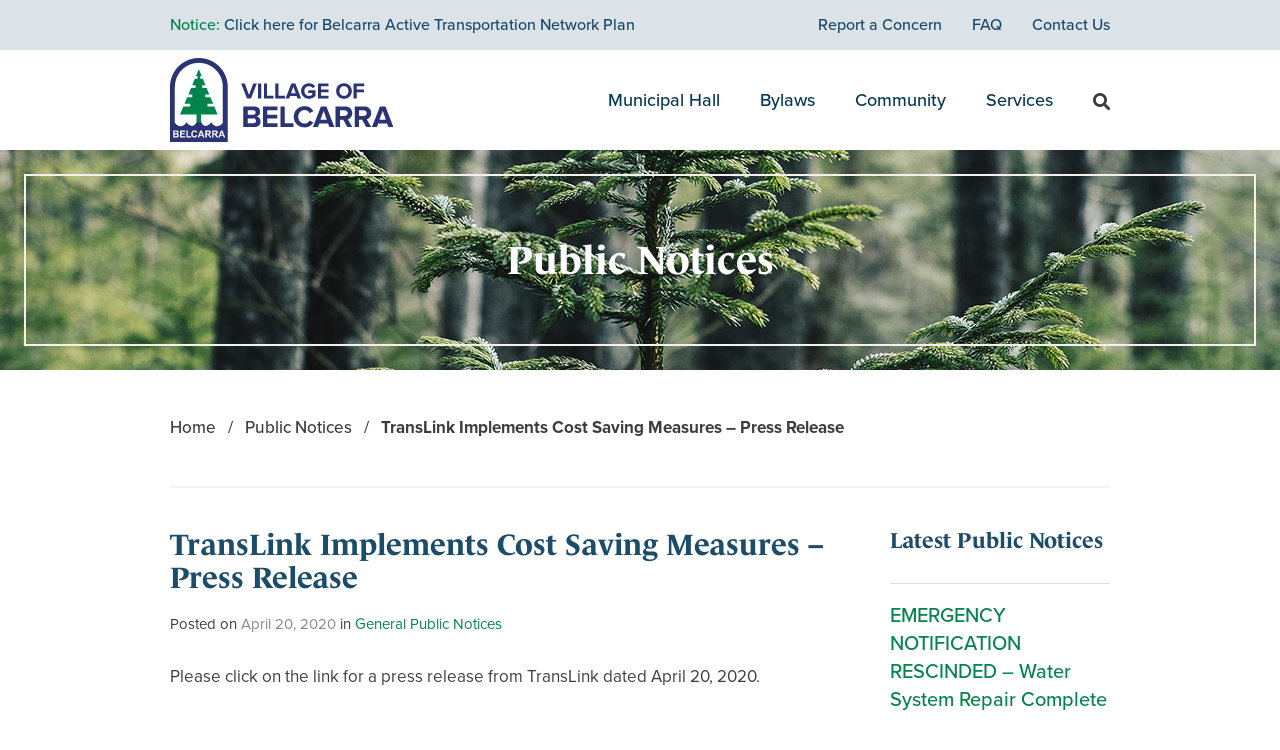

--- FILE ---
content_type: text/html; charset=UTF-8
request_url: https://belcarra.ca/translink-implements-cost-saving-measures-press-release/
body_size: 13022
content:
<!DOCTYPE html>
<html lang="en-CA" class="no-js">
<head>
<meta charset="UTF-8">
<script type="text/javascript">
/* <![CDATA[ */
var gform;gform||(document.addEventListener("gform_main_scripts_loaded",function(){gform.scriptsLoaded=!0}),document.addEventListener("gform/theme/scripts_loaded",function(){gform.themeScriptsLoaded=!0}),window.addEventListener("DOMContentLoaded",function(){gform.domLoaded=!0}),gform={domLoaded:!1,scriptsLoaded:!1,themeScriptsLoaded:!1,isFormEditor:()=>"function"==typeof InitializeEditor,callIfLoaded:function(o){return!(!gform.domLoaded||!gform.scriptsLoaded||!gform.themeScriptsLoaded&&!gform.isFormEditor()||(gform.isFormEditor()&&console.warn("The use of gform.initializeOnLoaded() is deprecated in the form editor context and will be removed in Gravity Forms 3.1."),o(),0))},initializeOnLoaded:function(o){gform.callIfLoaded(o)||(document.addEventListener("gform_main_scripts_loaded",()=>{gform.scriptsLoaded=!0,gform.callIfLoaded(o)}),document.addEventListener("gform/theme/scripts_loaded",()=>{gform.themeScriptsLoaded=!0,gform.callIfLoaded(o)}),window.addEventListener("DOMContentLoaded",()=>{gform.domLoaded=!0,gform.callIfLoaded(o)}))},hooks:{action:{},filter:{}},addAction:function(o,r,e,t){gform.addHook("action",o,r,e,t)},addFilter:function(o,r,e,t){gform.addHook("filter",o,r,e,t)},doAction:function(o){gform.doHook("action",o,arguments)},applyFilters:function(o){return gform.doHook("filter",o,arguments)},removeAction:function(o,r){gform.removeHook("action",o,r)},removeFilter:function(o,r,e){gform.removeHook("filter",o,r,e)},addHook:function(o,r,e,t,n){null==gform.hooks[o][r]&&(gform.hooks[o][r]=[]);var d=gform.hooks[o][r];null==n&&(n=r+"_"+d.length),gform.hooks[o][r].push({tag:n,callable:e,priority:t=null==t?10:t})},doHook:function(r,o,e){var t;if(e=Array.prototype.slice.call(e,1),null!=gform.hooks[r][o]&&((o=gform.hooks[r][o]).sort(function(o,r){return o.priority-r.priority}),o.forEach(function(o){"function"!=typeof(t=o.callable)&&(t=window[t]),"action"==r?t.apply(null,e):e[0]=t.apply(null,e)})),"filter"==r)return e[0]},removeHook:function(o,r,t,n){var e;null!=gform.hooks[o][r]&&(e=(e=gform.hooks[o][r]).filter(function(o,r,e){return!!(null!=n&&n!=o.tag||null!=t&&t!=o.priority)}),gform.hooks[o][r]=e)}});
/* ]]> */
</script>

<meta name="viewport" content="width=device-width, initial-scale=1">

<link rel="profile" href="http://gmpg.org/xfn/11">
<link rel="pingback" href="https://belcarra.ca/xmlrpc.php">

<link rel="shortcut icon" href="https://belcarra.ca/village/img/favicon.png">

<link rel="stylesheet" type="text/css" href="https://belcarra.ca/village/css/styles.css?ver=1762284703">
<link rel="stylesheet" type="text/css" href="https://belcarra.ca/village/css/animations.css">
<link rel="stylesheet" href="https://belcarra.ca/village/flexslider/flexslider.css" type="text/css">
<script src="https://belcarra.ca/village/flexslider/jquery.flexslider.js"></script>

<!--Custom fonts-->
<link rel="stylesheet" href="https://use.typekit.net/pae8czo.css">
<link rel="stylesheet" href="https://use.fontawesome.com/releases/v5.8.1/css/all.css" integrity="sha384-50oBUHEmvpQ+1lW4y57PTFmhCaXp0ML5d60M1M7uH2+nqUivzIebhndOJK28anvf" crossorigin="anonymous">



	<!-- Global site tag (gtag.js) - Google Analytics -->
	<script async src="https://www.googletagmanager.com/gtag/js?id=UA-141145209-1"></script>
	<script>
		window.dataLayer = window.dataLayer || [];
		function gtag(){dataLayer.push(arguments);}
		gtag('js', new Date());

		gtag('config', 'UA-141145209-1');
	</script>


<meta name='robots' content='index, follow, max-image-preview:large, max-snippet:-1, max-video-preview:-1' />
	<style>img:is([sizes="auto" i], [sizes^="auto," i]) { contain-intrinsic-size: 3000px 1500px }</style>
	
	<!-- This site is optimized with the Yoast SEO plugin v25.9 - https://yoast.com/wordpress/plugins/seo/ -->
	<title>TransLink Implements Cost Saving Measures - Press Release - Village of Belcarra</title>
	<link rel="canonical" href="https://belcarra.ca/translink-implements-cost-saving-measures-press-release/" />
	<meta property="og:locale" content="en_US" />
	<meta property="og:type" content="article" />
	<meta property="og:title" content="TransLink Implements Cost Saving Measures - Press Release - Village of Belcarra" />
	<meta property="og:description" content="Please click on the link for a press release from TransLink dated April 20, 2020. https://www.translink.ca/About-Us/Media/2020/April/TransLink-implements-cost-saving-measures.aspx" />
	<meta property="og:url" content="https://belcarra.ca/translink-implements-cost-saving-measures-press-release/" />
	<meta property="og:site_name" content="Village of Belcarra" />
	<meta property="article:published_time" content="2020-04-20T18:49:20+00:00" />
	<meta property="article:modified_time" content="2020-04-20T18:50:13+00:00" />
	<meta name="author" content="Paula Richardson" />
	<meta name="twitter:card" content="summary_large_image" />
	<meta name="twitter:label1" content="Written by" />
	<meta name="twitter:data1" content="Paula Richardson" />
	<script type="application/ld+json" class="yoast-schema-graph">{"@context":"https://schema.org","@graph":[{"@type":"WebPage","@id":"https://belcarra.ca/translink-implements-cost-saving-measures-press-release/","url":"https://belcarra.ca/translink-implements-cost-saving-measures-press-release/","name":"TransLink Implements Cost Saving Measures - Press Release - Village of Belcarra","isPartOf":{"@id":"https://belcarra.ca/#website"},"datePublished":"2020-04-20T18:49:20+00:00","dateModified":"2020-04-20T18:50:13+00:00","author":{"@id":"https://belcarra.ca/#/schema/person/a4e3fffad708b3560fd67dfea6af584b"},"breadcrumb":{"@id":"https://belcarra.ca/translink-implements-cost-saving-measures-press-release/#breadcrumb"},"inLanguage":"en-CA","potentialAction":[{"@type":"ReadAction","target":["https://belcarra.ca/translink-implements-cost-saving-measures-press-release/"]}]},{"@type":"BreadcrumbList","@id":"https://belcarra.ca/translink-implements-cost-saving-measures-press-release/#breadcrumb","itemListElement":[{"@type":"ListItem","position":1,"name":"Home","item":"https://belcarra.ca/"},{"@type":"ListItem","position":2,"name":"TransLink Implements Cost Saving Measures &#8211; Press Release"}]},{"@type":"WebSite","@id":"https://belcarra.ca/#website","url":"https://belcarra.ca/","name":"Village of Belcarra","description":"","potentialAction":[{"@type":"SearchAction","target":{"@type":"EntryPoint","urlTemplate":"https://belcarra.ca/?s={search_term_string}"},"query-input":{"@type":"PropertyValueSpecification","valueRequired":true,"valueName":"search_term_string"}}],"inLanguage":"en-CA"},{"@type":"Person","@id":"https://belcarra.ca/#/schema/person/a4e3fffad708b3560fd67dfea6af584b","name":"Paula Richardson","image":{"@type":"ImageObject","inLanguage":"en-CA","@id":"https://belcarra.ca/#/schema/person/image/","url":"https://secure.gravatar.com/avatar/cf49524cbdd5ae259e95166f05718d74d8d90ef959e6d1299023d54b952301bc?s=96&d=mm&r=g","contentUrl":"https://secure.gravatar.com/avatar/cf49524cbdd5ae259e95166f05718d74d8d90ef959e6d1299023d54b952301bc?s=96&d=mm&r=g","caption":"Paula Richardson"}}]}</script>
	<!-- / Yoast SEO plugin. -->


<link rel='stylesheet' id='tribe-events-pro-mini-calendar-block-styles-css' href='https://belcarra.ca/assets/addons/events-calendar-pro/build/css/tribe-events-pro-mini-calendar-block.css?ver=' type='text/css' media='all' />
<link rel='stylesheet' id='wp-block-library-css' href='https://belcarra.ca/wp-includes/css/dist/block-library/style.min.css?ver=' type='text/css' media='all' />
<style id='classic-theme-styles-inline-css' type='text/css'>
/*! This file is auto-generated */
.wp-block-button__link{color:#fff;background-color:#32373c;border-radius:9999px;box-shadow:none;text-decoration:none;padding:calc(.667em + 2px) calc(1.333em + 2px);font-size:1.125em}.wp-block-file__button{background:#32373c;color:#fff;text-decoration:none}
</style>
<style id='global-styles-inline-css' type='text/css'>
:root{--wp--preset--aspect-ratio--square: 1;--wp--preset--aspect-ratio--4-3: 4/3;--wp--preset--aspect-ratio--3-4: 3/4;--wp--preset--aspect-ratio--3-2: 3/2;--wp--preset--aspect-ratio--2-3: 2/3;--wp--preset--aspect-ratio--16-9: 16/9;--wp--preset--aspect-ratio--9-16: 9/16;--wp--preset--color--black: #000000;--wp--preset--color--cyan-bluish-gray: #abb8c3;--wp--preset--color--white: #ffffff;--wp--preset--color--pale-pink: #f78da7;--wp--preset--color--vivid-red: #cf2e2e;--wp--preset--color--luminous-vivid-orange: #ff6900;--wp--preset--color--luminous-vivid-amber: #fcb900;--wp--preset--color--light-green-cyan: #7bdcb5;--wp--preset--color--vivid-green-cyan: #00d084;--wp--preset--color--pale-cyan-blue: #8ed1fc;--wp--preset--color--vivid-cyan-blue: #0693e3;--wp--preset--color--vivid-purple: #9b51e0;--wp--preset--gradient--vivid-cyan-blue-to-vivid-purple: linear-gradient(135deg,rgba(6,147,227,1) 0%,rgb(155,81,224) 100%);--wp--preset--gradient--light-green-cyan-to-vivid-green-cyan: linear-gradient(135deg,rgb(122,220,180) 0%,rgb(0,208,130) 100%);--wp--preset--gradient--luminous-vivid-amber-to-luminous-vivid-orange: linear-gradient(135deg,rgba(252,185,0,1) 0%,rgba(255,105,0,1) 100%);--wp--preset--gradient--luminous-vivid-orange-to-vivid-red: linear-gradient(135deg,rgba(255,105,0,1) 0%,rgb(207,46,46) 100%);--wp--preset--gradient--very-light-gray-to-cyan-bluish-gray: linear-gradient(135deg,rgb(238,238,238) 0%,rgb(169,184,195) 100%);--wp--preset--gradient--cool-to-warm-spectrum: linear-gradient(135deg,rgb(74,234,220) 0%,rgb(151,120,209) 20%,rgb(207,42,186) 40%,rgb(238,44,130) 60%,rgb(251,105,98) 80%,rgb(254,248,76) 100%);--wp--preset--gradient--blush-light-purple: linear-gradient(135deg,rgb(255,206,236) 0%,rgb(152,150,240) 100%);--wp--preset--gradient--blush-bordeaux: linear-gradient(135deg,rgb(254,205,165) 0%,rgb(254,45,45) 50%,rgb(107,0,62) 100%);--wp--preset--gradient--luminous-dusk: linear-gradient(135deg,rgb(255,203,112) 0%,rgb(199,81,192) 50%,rgb(65,88,208) 100%);--wp--preset--gradient--pale-ocean: linear-gradient(135deg,rgb(255,245,203) 0%,rgb(182,227,212) 50%,rgb(51,167,181) 100%);--wp--preset--gradient--electric-grass: linear-gradient(135deg,rgb(202,248,128) 0%,rgb(113,206,126) 100%);--wp--preset--gradient--midnight: linear-gradient(135deg,rgb(2,3,129) 0%,rgb(40,116,252) 100%);--wp--preset--font-size--small: 13px;--wp--preset--font-size--medium: 20px;--wp--preset--font-size--large: 36px;--wp--preset--font-size--x-large: 42px;--wp--preset--spacing--20: 0.44rem;--wp--preset--spacing--30: 0.67rem;--wp--preset--spacing--40: 1rem;--wp--preset--spacing--50: 1.5rem;--wp--preset--spacing--60: 2.25rem;--wp--preset--spacing--70: 3.38rem;--wp--preset--spacing--80: 5.06rem;--wp--preset--shadow--natural: 6px 6px 9px rgba(0, 0, 0, 0.2);--wp--preset--shadow--deep: 12px 12px 50px rgba(0, 0, 0, 0.4);--wp--preset--shadow--sharp: 6px 6px 0px rgba(0, 0, 0, 0.2);--wp--preset--shadow--outlined: 6px 6px 0px -3px rgba(255, 255, 255, 1), 6px 6px rgba(0, 0, 0, 1);--wp--preset--shadow--crisp: 6px 6px 0px rgba(0, 0, 0, 1);}:where(.is-layout-flex){gap: 0.5em;}:where(.is-layout-grid){gap: 0.5em;}body .is-layout-flex{display: flex;}.is-layout-flex{flex-wrap: wrap;align-items: center;}.is-layout-flex > :is(*, div){margin: 0;}body .is-layout-grid{display: grid;}.is-layout-grid > :is(*, div){margin: 0;}:where(.wp-block-columns.is-layout-flex){gap: 2em;}:where(.wp-block-columns.is-layout-grid){gap: 2em;}:where(.wp-block-post-template.is-layout-flex){gap: 1.25em;}:where(.wp-block-post-template.is-layout-grid){gap: 1.25em;}.has-black-color{color: var(--wp--preset--color--black) !important;}.has-cyan-bluish-gray-color{color: var(--wp--preset--color--cyan-bluish-gray) !important;}.has-white-color{color: var(--wp--preset--color--white) !important;}.has-pale-pink-color{color: var(--wp--preset--color--pale-pink) !important;}.has-vivid-red-color{color: var(--wp--preset--color--vivid-red) !important;}.has-luminous-vivid-orange-color{color: var(--wp--preset--color--luminous-vivid-orange) !important;}.has-luminous-vivid-amber-color{color: var(--wp--preset--color--luminous-vivid-amber) !important;}.has-light-green-cyan-color{color: var(--wp--preset--color--light-green-cyan) !important;}.has-vivid-green-cyan-color{color: var(--wp--preset--color--vivid-green-cyan) !important;}.has-pale-cyan-blue-color{color: var(--wp--preset--color--pale-cyan-blue) !important;}.has-vivid-cyan-blue-color{color: var(--wp--preset--color--vivid-cyan-blue) !important;}.has-vivid-purple-color{color: var(--wp--preset--color--vivid-purple) !important;}.has-black-background-color{background-color: var(--wp--preset--color--black) !important;}.has-cyan-bluish-gray-background-color{background-color: var(--wp--preset--color--cyan-bluish-gray) !important;}.has-white-background-color{background-color: var(--wp--preset--color--white) !important;}.has-pale-pink-background-color{background-color: var(--wp--preset--color--pale-pink) !important;}.has-vivid-red-background-color{background-color: var(--wp--preset--color--vivid-red) !important;}.has-luminous-vivid-orange-background-color{background-color: var(--wp--preset--color--luminous-vivid-orange) !important;}.has-luminous-vivid-amber-background-color{background-color: var(--wp--preset--color--luminous-vivid-amber) !important;}.has-light-green-cyan-background-color{background-color: var(--wp--preset--color--light-green-cyan) !important;}.has-vivid-green-cyan-background-color{background-color: var(--wp--preset--color--vivid-green-cyan) !important;}.has-pale-cyan-blue-background-color{background-color: var(--wp--preset--color--pale-cyan-blue) !important;}.has-vivid-cyan-blue-background-color{background-color: var(--wp--preset--color--vivid-cyan-blue) !important;}.has-vivid-purple-background-color{background-color: var(--wp--preset--color--vivid-purple) !important;}.has-black-border-color{border-color: var(--wp--preset--color--black) !important;}.has-cyan-bluish-gray-border-color{border-color: var(--wp--preset--color--cyan-bluish-gray) !important;}.has-white-border-color{border-color: var(--wp--preset--color--white) !important;}.has-pale-pink-border-color{border-color: var(--wp--preset--color--pale-pink) !important;}.has-vivid-red-border-color{border-color: var(--wp--preset--color--vivid-red) !important;}.has-luminous-vivid-orange-border-color{border-color: var(--wp--preset--color--luminous-vivid-orange) !important;}.has-luminous-vivid-amber-border-color{border-color: var(--wp--preset--color--luminous-vivid-amber) !important;}.has-light-green-cyan-border-color{border-color: var(--wp--preset--color--light-green-cyan) !important;}.has-vivid-green-cyan-border-color{border-color: var(--wp--preset--color--vivid-green-cyan) !important;}.has-pale-cyan-blue-border-color{border-color: var(--wp--preset--color--pale-cyan-blue) !important;}.has-vivid-cyan-blue-border-color{border-color: var(--wp--preset--color--vivid-cyan-blue) !important;}.has-vivid-purple-border-color{border-color: var(--wp--preset--color--vivid-purple) !important;}.has-vivid-cyan-blue-to-vivid-purple-gradient-background{background: var(--wp--preset--gradient--vivid-cyan-blue-to-vivid-purple) !important;}.has-light-green-cyan-to-vivid-green-cyan-gradient-background{background: var(--wp--preset--gradient--light-green-cyan-to-vivid-green-cyan) !important;}.has-luminous-vivid-amber-to-luminous-vivid-orange-gradient-background{background: var(--wp--preset--gradient--luminous-vivid-amber-to-luminous-vivid-orange) !important;}.has-luminous-vivid-orange-to-vivid-red-gradient-background{background: var(--wp--preset--gradient--luminous-vivid-orange-to-vivid-red) !important;}.has-very-light-gray-to-cyan-bluish-gray-gradient-background{background: var(--wp--preset--gradient--very-light-gray-to-cyan-bluish-gray) !important;}.has-cool-to-warm-spectrum-gradient-background{background: var(--wp--preset--gradient--cool-to-warm-spectrum) !important;}.has-blush-light-purple-gradient-background{background: var(--wp--preset--gradient--blush-light-purple) !important;}.has-blush-bordeaux-gradient-background{background: var(--wp--preset--gradient--blush-bordeaux) !important;}.has-luminous-dusk-gradient-background{background: var(--wp--preset--gradient--luminous-dusk) !important;}.has-pale-ocean-gradient-background{background: var(--wp--preset--gradient--pale-ocean) !important;}.has-electric-grass-gradient-background{background: var(--wp--preset--gradient--electric-grass) !important;}.has-midnight-gradient-background{background: var(--wp--preset--gradient--midnight) !important;}.has-small-font-size{font-size: var(--wp--preset--font-size--small) !important;}.has-medium-font-size{font-size: var(--wp--preset--font-size--medium) !important;}.has-large-font-size{font-size: var(--wp--preset--font-size--large) !important;}.has-x-large-font-size{font-size: var(--wp--preset--font-size--x-large) !important;}
:where(.wp-block-post-template.is-layout-flex){gap: 1.25em;}:where(.wp-block-post-template.is-layout-grid){gap: 1.25em;}
:where(.wp-block-columns.is-layout-flex){gap: 2em;}:where(.wp-block-columns.is-layout-grid){gap: 2em;}
:root :where(.wp-block-pullquote){font-size: 1.5em;line-height: 1.6;}
</style>
<link rel='stylesheet' id='wpa-css-css' href='https://belcarra.ca/assets/addons/honeypot/includes/css/wpa.css?ver=' type='text/css' media='all' />
<script type="text/javascript" src="https://ajax.googleapis.com/ajax/libs/jquery/1.11.3/jquery.min.js" id="jquery-js"></script>
<meta name="tec-api-version" content="v1"><meta name="tec-api-origin" content="https://belcarra.ca"><link rel="alternate" href="https://belcarra.ca/wp-json/tribe/events/v1/" /></head>

<body class="wp-singular post-template-default single single-post postid-1629 single-format-standard wp-theme-belcarra tribe-no-js" id="page-top">
<div class="wrapper">
<div id="mobile-nav">
	<div class="mobile-container">
		<div class="main">
			<div class="mobile-main"><ul id="menu-main-menu" class="menu"><li id="menu-item-67" class="menu-item menu-item-type-post_type menu-item-object-page menu-item-has-children menu-item-67"><a href="https://belcarra.ca/municipal-hall/">Municipal Hall</a>
<ul class="sub-menu">
	<li id="menu-item-82" class="menu-item menu-item-type-custom menu-item-object-custom menu-item-has-children menu-item-82"><a>Council</a>
	<ul class="sub-menu">
		<li id="menu-item-76" class="menu-item menu-item-type-post_type menu-item-object-page menu-item-76"><a href="https://belcarra.ca/municipal-hall/mayor-council/">Mayor &#038; Council</a></li>
		<li id="menu-item-70" class="menu-item menu-item-type-post_type menu-item-object-page menu-item-70"><a href="https://belcarra.ca/municipal-hall/council-meetings/">Council Meetings</a></li>
		<li id="menu-item-4632" class="menu-item menu-item-type-post_type menu-item-object-page menu-item-4632"><a href="https://belcarra.ca/municipal-hall/public-hearing-process/">Public Hearing Process</a></li>
		<li id="menu-item-4166" class="menu-item menu-item-type-post_type menu-item-object-page menu-item-4166"><a href="https://belcarra.ca/2024-official-community-plan/">DRAFT – 2024 Official Community Plan</a></li>
		<li id="menu-item-69" class="menu-item menu-item-type-post_type menu-item-object-page menu-item-69"><a href="https://belcarra.ca/municipal-hall/committees/">Committees</a></li>
		<li id="menu-item-2680" class="menu-item menu-item-type-post_type menu-item-object-page menu-item-2680"><a href="https://belcarra.ca/municipal-hall/2022-ocp-review-committee/">2022 Official Community Plan (OCP) Review Committee</a></li>
		<li id="menu-item-642" class="menu-item menu-item-type-post_type menu-item-object-page menu-item-642"><a href="https://belcarra.ca/municipal-hall/groups/">Groups</a></li>
		<li id="menu-item-3159" class="menu-item menu-item-type-post_type menu-item-object-page menu-item-3159"><a href="https://belcarra.ca/elections/">Election Information</a></li>
	</ul>
</li>
	<li id="menu-item-83" class="menu-item menu-item-type-custom menu-item-object-custom menu-item-has-children menu-item-83"><a>Administration</a>
	<ul class="sub-menu">
		<li id="menu-item-80" class="menu-item menu-item-type-post_type menu-item-object-page menu-item-80"><a href="https://belcarra.ca/municipal-hall/staff/">Staff</a></li>
		<li id="menu-item-2180" class="menu-item menu-item-type-post_type menu-item-object-page menu-item-2180"><a href="https://belcarra.ca/job-opportunities/">Job Opportunities</a></li>
		<li id="menu-item-71" class="menu-item menu-item-type-post_type menu-item-object-page menu-item-71"><a href="https://belcarra.ca/municipal-hall/documents-forms/">Documents &#038; Forms</a></li>
		<li id="menu-item-74" class="menu-item menu-item-type-post_type menu-item-object-page menu-item-74"><a href="https://belcarra.ca/municipal-hall/finance/">Finance</a></li>
		<li id="menu-item-81" class="menu-item menu-item-type-post_type menu-item-object-page menu-item-81"><a href="https://belcarra.ca/municipal-hall/tax-information/">Property Tax Information</a></li>
		<li id="menu-item-79" class="menu-item menu-item-type-post_type menu-item-object-page menu-item-79"><a href="https://belcarra.ca/municipal-hall/snow-ice-control/">Snow &#038; Ice Control</a></li>
		<li id="menu-item-75" class="menu-item menu-item-type-post_type menu-item-object-page menu-item-75"><a href="https://belcarra.ca/municipal-hall/freedom-of-information/">Freedom of Information</a></li>
		<li id="menu-item-68" class="menu-item menu-item-type-post_type menu-item-object-page menu-item-68"><a href="https://belcarra.ca/municipal-hall/board-of-variance/">Board of Variance</a></li>
		<li id="menu-item-4491" class="menu-item menu-item-type-post_type menu-item-object-page menu-item-4491"><a href="https://belcarra.ca/policies-draft/">Policies</a></li>
		<li id="menu-item-73" class="menu-item menu-item-type-post_type menu-item-object-page menu-item-73"><a href="https://belcarra.ca/municipal-hall/filming-in-belcarra/">Filming in Belcarra</a></li>
	</ul>
</li>
	<li id="menu-item-84" class="menu-item menu-item-type-custom menu-item-object-custom menu-item-has-children menu-item-84"><a>Reports &#038; Information</a>
	<ul class="sub-menu">
		<li id="menu-item-78" class="menu-item menu-item-type-post_type menu-item-object-page menu-item-78"><a href="https://belcarra.ca/municipal-hall/municipal-reports/">Municipal Reports</a></li>
		<li id="menu-item-1746" class="menu-item menu-item-type-post_type menu-item-object-page menu-item-1746"><a href="https://belcarra.ca/legal/">Legal</a></li>
		<li id="menu-item-77" class="menu-item menu-item-type-post_type menu-item-object-page menu-item-77"><a href="https://belcarra.ca/municipal-hall/mayors-reports/">Town Hall Meetings</a></li>
		<li id="menu-item-72" class="menu-item menu-item-type-post_type menu-item-object-page menu-item-72"><a href="https://belcarra.ca/municipal-hall/environmental-affairs/">Environmental Affairs</a></li>
		<li id="menu-item-1282" class="menu-item menu-item-type-post_type menu-item-object-page menu-item-1282"><a href="https://belcarra.ca/translink-reports/">TransLink Reports</a></li>
		<li id="menu-item-4729" class="menu-item menu-item-type-post_type menu-item-object-page menu-item-4729"><a href="https://belcarra.ca/municipal-hall/svfd-service-correspondence/">SVFD Service Correspondence</a></li>
		<li id="menu-item-3240" class="menu-item menu-item-type-post_type menu-item-object-page menu-item-3240"><a href="https://belcarra.ca/gis/">Belcarra GIS</a></li>
	</ul>
</li>
</ul>
</li>
<li id="menu-item-103" class="menu-item menu-item-type-post_type menu-item-object-page menu-item-103"><a href="https://belcarra.ca/bylaws/">Bylaws</a></li>
<li id="menu-item-85" class="menu-item menu-item-type-post_type menu-item-object-page menu-item-has-children menu-item-85"><a href="https://belcarra.ca/community/">Community</a>
<ul class="sub-menu">
	<li id="menu-item-100" class="menu-item menu-item-type-custom menu-item-object-custom menu-item-has-children menu-item-100"><a>Belcarra Community</a>
	<ul class="sub-menu">
		<li id="menu-item-235" class="menu-item menu-item-type-post_type menu-item-object-page current_page_parent menu-item-235"><a href="https://belcarra.ca/public-notices/">Public Notices</a></li>
		<li id="menu-item-233" class="menu-item menu-item-type-custom menu-item-object-custom menu-item-233"><a href="https://belcarra.ca/events/">Events</a></li>
		<li id="menu-item-697" class="menu-item menu-item-type-post_type menu-item-object-page menu-item-697"><a href="https://belcarra.ca/community/hall-booking/">Resident Hall Booking Calendar</a></li>
		<li id="menu-item-88" class="menu-item menu-item-type-post_type menu-item-object-page menu-item-88"><a href="https://belcarra.ca/community/community-profile/">Community Bulletin Board</a></li>
		<li id="menu-item-4785" class="menu-item menu-item-type-post_type menu-item-object-page menu-item-4785"><a href="https://belcarra.ca/atnp/">Active Transportation Network Plan</a></li>
		<li id="menu-item-2191" class="menu-item menu-item-type-post_type menu-item-object-page menu-item-2191"><a href="https://belcarra.ca/community/crab/">C.R.A.B.</a></li>
		<li id="menu-item-2190" class="menu-item menu-item-type-post_type menu-item-object-page menu-item-2190"><a href="https://belcarra.ca/community/belcarra-barnacle/">Belcarra Barnacle</a></li>
		<li id="menu-item-2230" class="menu-item menu-item-type-post_type menu-item-object-page menu-item-2230"><a href="https://belcarra.ca/belcarra-mayo-county-ireland/">Belcarra, Mayo County, Ireland</a></li>
		<li id="menu-item-2193" class="menu-item menu-item-type-post_type menu-item-object-page menu-item-2193"><a href="https://belcarra.ca/group-wharfage-societies/">Group Wharfage Societies</a></li>
		<li id="menu-item-2192" class="menu-item menu-item-type-post_type menu-item-object-page menu-item-2192"><a href="https://belcarra.ca/community/useful-links/">Useful Links</a></li>
	</ul>
</li>
	<li id="menu-item-2194" class="menu-item menu-item-type-custom menu-item-object-custom menu-item-has-children menu-item-2194"><a href="#">Visiting Vancouver</a>
	<ul class="sub-menu">
		<li id="menu-item-2196" class="menu-item menu-item-type-post_type menu-item-object-page menu-item-2196"><a href="https://belcarra.ca/community/parks/">Metro Vancouver Parks</a></li>
		<li id="menu-item-2195" class="menu-item menu-item-type-post_type menu-item-object-page menu-item-2195"><a href="https://belcarra.ca/?page_id=48">Maps</a></li>
		<li id="menu-item-2197" class="menu-item menu-item-type-post_type menu-item-object-page menu-item-2197"><a href="https://belcarra.ca/community/transit/">TransLink</a></li>
	</ul>
</li>
	<li id="menu-item-2198" class="menu-item menu-item-type-custom menu-item-object-custom menu-item-has-children menu-item-2198"><a href="#">Public Safety</a>
	<ul class="sub-menu">
		<li id="menu-item-2201" class="menu-item menu-item-type-post_type menu-item-object-page menu-item-2201"><a href="https://belcarra.ca/community/sasamat-volunteer-fire-department/">Sasamat Volunteer Fire Department</a></li>
		<li id="menu-item-2236" class="menu-item menu-item-type-post_type menu-item-object-page menu-item-2236"><a href="https://belcarra.ca/firesmart-blackwell-presentation/">FireSmart – Blackwell Presentation</a></li>
		<li id="menu-item-2200" class="menu-item menu-item-type-post_type menu-item-object-page menu-item-2200"><a href="https://belcarra.ca/community/rcmp-police/">RCMP Police</a></li>
		<li id="menu-item-2199" class="menu-item menu-item-type-post_type menu-item-object-page menu-item-2199"><a href="https://belcarra.ca/community/blockwatch/">Block Watch</a></li>
		<li id="menu-item-2203" class="menu-item menu-item-type-post_type menu-item-object-page menu-item-2203"><a href="https://belcarra.ca/community/wildlife/">Wildlife</a></li>
		<li id="menu-item-2202" class="menu-item menu-item-type-post_type menu-item-object-page menu-item-2202"><a href="https://belcarra.ca/transport-canada/">Transport Canada</a></li>
		<li id="menu-item-2205" class="menu-item menu-item-type-post_type menu-item-object-page menu-item-2205"><a href="https://belcarra.ca/fraser-health/">Fraser Health</a></li>
		<li id="menu-item-2204" class="menu-item menu-item-type-post_type menu-item-object-page menu-item-2204"><a href="https://belcarra.ca/department-of-fisheries-oceans-canada-dfo/">Department of Fisheries &#038; Oceans Canada (DFO)</a></li>
	</ul>
</li>
</ul>
</li>
<li id="menu-item-2185" class="menu-item menu-item-type-post_type menu-item-object-page menu-item-has-children menu-item-2185"><a href="https://belcarra.ca/services/">Services</a>
<ul class="sub-menu">
	<li id="menu-item-4268" class="menu-item menu-item-type-post_type menu-item-object-page menu-item-4268"><a href="https://belcarra.ca/services/alertable-public-alerting-system/">Alertable</a></li>
	<li id="menu-item-2186" class="menu-item menu-item-type-post_type menu-item-object-page menu-item-2186"><a href="https://belcarra.ca/services/waste-recycle/">Waste &#038; Recycle Depot (WARD)</a></li>
	<li id="menu-item-2187" class="menu-item menu-item-type-post_type menu-item-object-page menu-item-2187"><a href="https://belcarra.ca/services/septic-disposal/">Septic Disposal</a></li>
	<li id="menu-item-2189" class="menu-item menu-item-type-post_type menu-item-object-page menu-item-2189"><a href="https://belcarra.ca/services/water-system/">Water System</a></li>
	<li id="menu-item-2188" class="menu-item menu-item-type-post_type menu-item-object-page menu-item-2188"><a href="https://belcarra.ca/services/building-department/">Building Department</a></li>
</ul>
</li>
</ul></div>			<div class="mobile-secondary"><ul id="menu-top-navigation" class="menu"><li id="menu-item-135" class="menu-item menu-item-type-post_type menu-item-object-page menu-item-135"><a href="https://belcarra.ca/report-a-concern/">Report a Concern</a></li>
<li id="menu-item-134" class="menu-item menu-item-type-post_type menu-item-object-page menu-item-134"><a href="https://belcarra.ca/faq/">FAQ</a></li>
<li id="menu-item-133" class="menu-item menu-item-type-post_type menu-item-object-page menu-item-133"><a href="https://belcarra.ca/contact-us/">Contact Us</a></li>
</ul></div>			<div class="search-container mobile">
				<form class="form-inline" role="search" method="get" id="searchform" action="https://belcarra.ca/">
	<div class="form-group">
		<input class="form-control" type="text" value="" name="s" id="s" placeholder="I am looking for..." />
	</div>
	<button type="submit" class="btn btn-default">
		<i class="fa fa-search" aria-hidden="true"></i>
	</button>
</form>			</div>
		</div>
	</div>
</div>
<div class="search-container desktop">
	<span class="search-close"><img src="https://belcarra.ca/village/img/search-close.svg" alt="Close icon"></span>
	<form class="form-inline" role="search" method="get" id="searchform" action="https://belcarra.ca/">
	<div class="form-group">
		<input class="form-control" type="text" value="" name="s" id="s" placeholder="I am looking for..." />
	</div>
	<button type="submit" class="btn btn-default">
		<i class="fa fa-search" aria-hidden="true"></i>
	</button>
</form></div>

<aside class="top">
	<div class="container">
		<div class="row">
			<div class="col-md-7">

									<div class="notice">
													<a class="notice-link" href="https://belcarra.ca/atnp/" target="_self"><span>Notice:</span> Click here for Belcarra Active Transportation Network Plan</a>
												</div>
								
			</div>
			<div class="col-md-5">
				<div class="top-menu"><ul id="menu-top-navigation-1" class="menu"><li class="menu-item menu-item-type-post_type menu-item-object-page menu-item-135"><a href="https://belcarra.ca/report-a-concern/">Report a Concern</a></li>
<li class="menu-item menu-item-type-post_type menu-item-object-page menu-item-134"><a href="https://belcarra.ca/faq/">FAQ</a></li>
<li class="menu-item menu-item-type-post_type menu-item-object-page menu-item-133"><a href="https://belcarra.ca/contact-us/">Contact Us</a></li>
</ul></div>			</div>
		</div>
	</div>
</aside>
<header class="top">
	<div class="container">
		<div class="row">
			<div class="col-md-2 col-xs-9">
				<a class="logo" href="https://belcarra.ca"><img src="https://belcarra.ca/village/img/logo-belcarra.svg" alt="Village of Belcarra Logo"></a>
			</div>
			<div class="col-md-10 col-xs-3">
				<span id="search"><i class="fas fa-search"></i></span>
				<div class="main-menu-desk"><ul id="menu-main-menu-1" class="menu"><li class="menu-item menu-item-type-post_type menu-item-object-page menu-item-has-children menu-item-67"><a href="https://belcarra.ca/municipal-hall/">Municipal Hall</a>
<ul class="sub-menu">
	<li class="menu-item menu-item-type-custom menu-item-object-custom menu-item-has-children menu-item-82"><a>Council</a>
	<ul class="sub-menu">
		<li class="menu-item menu-item-type-post_type menu-item-object-page menu-item-76"><a href="https://belcarra.ca/municipal-hall/mayor-council/">Mayor &#038; Council</a></li>
		<li class="menu-item menu-item-type-post_type menu-item-object-page menu-item-70"><a href="https://belcarra.ca/municipal-hall/council-meetings/">Council Meetings</a></li>
		<li class="menu-item menu-item-type-post_type menu-item-object-page menu-item-4632"><a href="https://belcarra.ca/municipal-hall/public-hearing-process/">Public Hearing Process</a></li>
		<li class="menu-item menu-item-type-post_type menu-item-object-page menu-item-4166"><a href="https://belcarra.ca/2024-official-community-plan/">DRAFT – 2024 Official Community Plan</a></li>
		<li class="menu-item menu-item-type-post_type menu-item-object-page menu-item-69"><a href="https://belcarra.ca/municipal-hall/committees/">Committees</a></li>
		<li class="menu-item menu-item-type-post_type menu-item-object-page menu-item-2680"><a href="https://belcarra.ca/municipal-hall/2022-ocp-review-committee/">2022 Official Community Plan (OCP) Review Committee</a></li>
		<li class="menu-item menu-item-type-post_type menu-item-object-page menu-item-642"><a href="https://belcarra.ca/municipal-hall/groups/">Groups</a></li>
		<li class="menu-item menu-item-type-post_type menu-item-object-page menu-item-3159"><a href="https://belcarra.ca/elections/">Election Information</a></li>
	</ul>
</li>
	<li class="menu-item menu-item-type-custom menu-item-object-custom menu-item-has-children menu-item-83"><a>Administration</a>
	<ul class="sub-menu">
		<li class="menu-item menu-item-type-post_type menu-item-object-page menu-item-80"><a href="https://belcarra.ca/municipal-hall/staff/">Staff</a></li>
		<li class="menu-item menu-item-type-post_type menu-item-object-page menu-item-2180"><a href="https://belcarra.ca/job-opportunities/">Job Opportunities</a></li>
		<li class="menu-item menu-item-type-post_type menu-item-object-page menu-item-71"><a href="https://belcarra.ca/municipal-hall/documents-forms/">Documents &#038; Forms</a></li>
		<li class="menu-item menu-item-type-post_type menu-item-object-page menu-item-74"><a href="https://belcarra.ca/municipal-hall/finance/">Finance</a></li>
		<li class="menu-item menu-item-type-post_type menu-item-object-page menu-item-81"><a href="https://belcarra.ca/municipal-hall/tax-information/">Property Tax Information</a></li>
		<li class="menu-item menu-item-type-post_type menu-item-object-page menu-item-79"><a href="https://belcarra.ca/municipal-hall/snow-ice-control/">Snow &#038; Ice Control</a></li>
		<li class="menu-item menu-item-type-post_type menu-item-object-page menu-item-75"><a href="https://belcarra.ca/municipal-hall/freedom-of-information/">Freedom of Information</a></li>
		<li class="menu-item menu-item-type-post_type menu-item-object-page menu-item-68"><a href="https://belcarra.ca/municipal-hall/board-of-variance/">Board of Variance</a></li>
		<li class="menu-item menu-item-type-post_type menu-item-object-page menu-item-4491"><a href="https://belcarra.ca/policies-draft/">Policies</a></li>
		<li class="menu-item menu-item-type-post_type menu-item-object-page menu-item-73"><a href="https://belcarra.ca/municipal-hall/filming-in-belcarra/">Filming in Belcarra</a></li>
	</ul>
</li>
	<li class="menu-item menu-item-type-custom menu-item-object-custom menu-item-has-children menu-item-84"><a>Reports &#038; Information</a>
	<ul class="sub-menu">
		<li class="menu-item menu-item-type-post_type menu-item-object-page menu-item-78"><a href="https://belcarra.ca/municipal-hall/municipal-reports/">Municipal Reports</a></li>
		<li class="menu-item menu-item-type-post_type menu-item-object-page menu-item-1746"><a href="https://belcarra.ca/legal/">Legal</a></li>
		<li class="menu-item menu-item-type-post_type menu-item-object-page menu-item-77"><a href="https://belcarra.ca/municipal-hall/mayors-reports/">Town Hall Meetings</a></li>
		<li class="menu-item menu-item-type-post_type menu-item-object-page menu-item-72"><a href="https://belcarra.ca/municipal-hall/environmental-affairs/">Environmental Affairs</a></li>
		<li class="menu-item menu-item-type-post_type menu-item-object-page menu-item-1282"><a href="https://belcarra.ca/translink-reports/">TransLink Reports</a></li>
		<li class="menu-item menu-item-type-post_type menu-item-object-page menu-item-4729"><a href="https://belcarra.ca/municipal-hall/svfd-service-correspondence/">SVFD Service Correspondence</a></li>
		<li class="menu-item menu-item-type-post_type menu-item-object-page menu-item-3240"><a href="https://belcarra.ca/gis/">Belcarra GIS</a></li>
	</ul>
</li>
</ul>
</li>
<li class="menu-item menu-item-type-post_type menu-item-object-page menu-item-103"><a href="https://belcarra.ca/bylaws/">Bylaws</a></li>
<li class="menu-item menu-item-type-post_type menu-item-object-page menu-item-has-children menu-item-85"><a href="https://belcarra.ca/community/">Community</a>
<ul class="sub-menu">
	<li class="menu-item menu-item-type-custom menu-item-object-custom menu-item-has-children menu-item-100"><a>Belcarra Community</a>
	<ul class="sub-menu">
		<li class="menu-item menu-item-type-post_type menu-item-object-page current_page_parent menu-item-235"><a href="https://belcarra.ca/public-notices/">Public Notices</a></li>
		<li class="menu-item menu-item-type-custom menu-item-object-custom menu-item-233"><a href="https://belcarra.ca/events/">Events</a></li>
		<li class="menu-item menu-item-type-post_type menu-item-object-page menu-item-697"><a href="https://belcarra.ca/community/hall-booking/">Resident Hall Booking Calendar</a></li>
		<li class="menu-item menu-item-type-post_type menu-item-object-page menu-item-88"><a href="https://belcarra.ca/community/community-profile/">Community Bulletin Board</a></li>
		<li class="menu-item menu-item-type-post_type menu-item-object-page menu-item-4785"><a href="https://belcarra.ca/atnp/">Active Transportation Network Plan</a></li>
		<li class="menu-item menu-item-type-post_type menu-item-object-page menu-item-2191"><a href="https://belcarra.ca/community/crab/">C.R.A.B.</a></li>
		<li class="menu-item menu-item-type-post_type menu-item-object-page menu-item-2190"><a href="https://belcarra.ca/community/belcarra-barnacle/">Belcarra Barnacle</a></li>
		<li class="menu-item menu-item-type-post_type menu-item-object-page menu-item-2230"><a href="https://belcarra.ca/belcarra-mayo-county-ireland/">Belcarra, Mayo County, Ireland</a></li>
		<li class="menu-item menu-item-type-post_type menu-item-object-page menu-item-2193"><a href="https://belcarra.ca/group-wharfage-societies/">Group Wharfage Societies</a></li>
		<li class="menu-item menu-item-type-post_type menu-item-object-page menu-item-2192"><a href="https://belcarra.ca/community/useful-links/">Useful Links</a></li>
	</ul>
</li>
	<li class="menu-item menu-item-type-custom menu-item-object-custom menu-item-has-children menu-item-2194"><a href="#">Visiting Vancouver</a>
	<ul class="sub-menu">
		<li class="menu-item menu-item-type-post_type menu-item-object-page menu-item-2196"><a href="https://belcarra.ca/community/parks/">Metro Vancouver Parks</a></li>
		<li class="menu-item menu-item-type-post_type menu-item-object-page menu-item-2195"><a href="https://belcarra.ca/?page_id=48">Maps</a></li>
		<li class="menu-item menu-item-type-post_type menu-item-object-page menu-item-2197"><a href="https://belcarra.ca/community/transit/">TransLink</a></li>
	</ul>
</li>
	<li class="menu-item menu-item-type-custom menu-item-object-custom menu-item-has-children menu-item-2198"><a href="#">Public Safety</a>
	<ul class="sub-menu">
		<li class="menu-item menu-item-type-post_type menu-item-object-page menu-item-2201"><a href="https://belcarra.ca/community/sasamat-volunteer-fire-department/">Sasamat Volunteer Fire Department</a></li>
		<li class="menu-item menu-item-type-post_type menu-item-object-page menu-item-2236"><a href="https://belcarra.ca/firesmart-blackwell-presentation/">FireSmart – Blackwell Presentation</a></li>
		<li class="menu-item menu-item-type-post_type menu-item-object-page menu-item-2200"><a href="https://belcarra.ca/community/rcmp-police/">RCMP Police</a></li>
		<li class="menu-item menu-item-type-post_type menu-item-object-page menu-item-2199"><a href="https://belcarra.ca/community/blockwatch/">Block Watch</a></li>
		<li class="menu-item menu-item-type-post_type menu-item-object-page menu-item-2203"><a href="https://belcarra.ca/community/wildlife/">Wildlife</a></li>
		<li class="menu-item menu-item-type-post_type menu-item-object-page menu-item-2202"><a href="https://belcarra.ca/transport-canada/">Transport Canada</a></li>
		<li class="menu-item menu-item-type-post_type menu-item-object-page menu-item-2205"><a href="https://belcarra.ca/fraser-health/">Fraser Health</a></li>
		<li class="menu-item menu-item-type-post_type menu-item-object-page menu-item-2204"><a href="https://belcarra.ca/department-of-fisheries-oceans-canada-dfo/">Department of Fisheries &#038; Oceans Canada (DFO)</a></li>
	</ul>
</li>
</ul>
</li>
<li class="menu-item menu-item-type-post_type menu-item-object-page menu-item-has-children menu-item-2185"><a href="https://belcarra.ca/services/">Services</a>
<ul class="sub-menu">
	<li class="menu-item menu-item-type-post_type menu-item-object-page menu-item-4268"><a href="https://belcarra.ca/services/alertable-public-alerting-system/">Alertable</a></li>
	<li class="menu-item menu-item-type-post_type menu-item-object-page menu-item-2186"><a href="https://belcarra.ca/services/waste-recycle/">Waste &#038; Recycle Depot (WARD)</a></li>
	<li class="menu-item menu-item-type-post_type menu-item-object-page menu-item-2187"><a href="https://belcarra.ca/services/septic-disposal/">Septic Disposal</a></li>
	<li class="menu-item menu-item-type-post_type menu-item-object-page menu-item-2189"><a href="https://belcarra.ca/services/water-system/">Water System</a></li>
	<li class="menu-item menu-item-type-post_type menu-item-object-page menu-item-2188"><a href="https://belcarra.ca/services/building-department/">Building Department</a></li>
</ul>
</li>
</ul></div>				<div id="mobile-icon">
					<span></span>
					<span></span>
					<span></span>
					<span></span>
				</div>
			</div>
		</div>
	</div>
</header>

	<section class="hero-page">
		<h2>Public Notices</h2>
		<div class="bg-paral" style="background-image:url(https://belcarra.ca/assets/media/2019/05/hero-tree4.jpg);"></div>
	</section>


<section class="page news">
	<div class="container">
		<div class="row">
			<div class="col-lg-10 col-lg-offset-1 col-md-12">
				<div class="bread-container">
	<ol class="breadcrumb">
		<li>
			<a href="https://belcarra.ca">Home</a>
		</li>

		
			<li>
				<a href="https://belcarra.ca/public-notices/">Public Notices</a>
			</li>
			<li>
				<a href="https://belcarra.ca/translink-implements-cost-saving-measures-press-release/">TransLink Implements Cost Saving Measures &#8211; Press Release</a>
			</li>

			</ol>
</div>			</div>
		</div>
		<div class="row">
			<div class="col-lg-7 col-lg-offset-1 col-md-9">

				
					<div class="news-single">
						<h1 class="news-title">TransLink Implements Cost Saving Measures &#8211; Press Release</h1>
						<ul class="meta">
							<li>Posted on&nbsp;</li>
							<li class="date">April 20, 2020</li>
							<li>&nbsp;in&nbsp;</li>
							<li><ul class="post-categories">
	<li><a href="https://belcarra.ca/category/general-public-notices/" rel="category tag">General Public Notices</a></li></ul></li>
						</ul>
						<div class="content">
							<p>Please click on the link for a press release from TransLink dated April 20, 2020.</p>
<p><a href="https://www.translink.ca/About-Us/Media/2020/April/TransLink-implements-cost-saving-measures.aspx">https://www.translink.ca/About-Us/Media/2020/April/TransLink-implements-cost-saving-measures.aspx</a></p>
						</div>
					</div>

				
			</div>
			<div class="col-lg-3 col-lg-offset-1 col-md-3">
				<div class="notices-container">
					<div class="content">
						<h3>Latest Public Notices</h3>
					</div>
													<a class="item" href="https://belcarra.ca/emergency-notification-water-system-shutdown-turtlehead-road/">
									<h4>EMERGENCY NOTIFICATION RESCINDED &#8211; Water System Repair Complete &#8211; Turtlehead Road</h4>
									<span>October 29, 2025</span>
								</a>
														<a class="item" href="https://belcarra.ca/waste-and-recycle-depot-mixed-recycling-bin-unavailable/">
									<h4>Waste and Recycle Depot &#8211; Mixed Recycling Bin Unavailable</h4>
									<span>October 28, 2025</span>
								</a>
														<a class="item" href="https://belcarra.ca/board-of-variance-volunteers-wanted/">
									<h4>Board of Variance Volunteers Wanted</h4>
									<span>October 21, 2025</span>
								</a>
														<a class="item" href="https://belcarra.ca/notice-of-special-council-meeting-31/">
									<h4>Notice of Special Council Meeting &#8211; Public Consultation Session</h4>
									<span>October 16, 2025</span>
								</a>
														<a class="item" href="https://belcarra.ca/emergency-notification-water-system-shutdown-october-16-2025/">
									<h4>EMERGENCY NOTIFICATION &#8211; Water System Shutdown &#8211; October 16, 2025</h4>
									<span>October 16, 2025</span>
								</a>
										</div>
			</div>
		</div>
	</div>
</section>

<footer>
	<div id="back-top" style="display: block;">
		<a href="#page-top">
			<i class="fa fa-angle-up arrow-up" title="Back to top"></i>
		</a>
	</div>
	<div class="container">
		<div class="row">
			<div class="col-md-2">
				<a class="logo" href="https://belcarra.ca"><img src="https://belcarra.ca/village/img/logo-white.svg" alt="Village of Belcarra Logo"></a>
			</div>
			<div class="col-md-3">
				<h3>Contact</h3>
				<ul class="nostyle address">
					<li>Village of Belcarra</li>
					<li>4084 Bedwell Bay Road</li>
					<li>Belcarra, BC CANADA</li>
					<li>V3H 4P8 <a class="map" href="https://belcarra.ca/contact-us/">See the Map</a></li>
				</ul>
				<p class="contact">Office Hours: Mon to Fri, 8am to 4pm, (excluding statutory holidays).</p>
			</div>
			<div class="col-md-3">
				<h3>Links</h3>
				<div class="top-menu"><ul id="menu-footer" class="menu"><li id="menu-item-138" class="menu-item menu-item-type-post_type menu-item-object-page menu-item-138"><a href="https://belcarra.ca/report-a-concern/">Report a Concern</a></li>
<li id="menu-item-137" class="menu-item menu-item-type-post_type menu-item-object-page menu-item-137"><a href="https://belcarra.ca/faq/">FAQ</a></li>
<li id="menu-item-136" class="menu-item menu-item-type-post_type menu-item-object-page menu-item-136"><a href="https://belcarra.ca/contact-us/">Contact Us</a></li>
<li id="menu-item-456" class="menu-item menu-item-type-post_type menu-item-object-page current_page_parent menu-item-456"><a href="https://belcarra.ca/public-notices/">Archives</a></li>
</ul></div>				
				
                <div class="contact"><p>After Hours: roads (including parking), WARD, water emergencies<br />
@ <span class="highlight">604-917-0113 </span></p>
<p>(calls only, no text messages)</p>
<p>&nbsp;</p>
<p>For persons whose cars are locked behind the park gate after hours, call Metro Vancouver&#8217;s after-hours number</p>
<p>@ <span class="highlight">604-432-9483</span></p>
</div>
				
				
				
				
				
				
			</div>
			<div class="col-md-4">
				
                <div class='gf_browser_chrome gform_wrapper gform_legacy_markup_wrapper gform-theme--no-framework' data-form-theme='legacy' data-form-index='0' id='gform_wrapper_1' ><div id='gf_1' class='gform_anchor' tabindex='-1'></div><form method='post' enctype='multipart/form-data' target='gform_ajax_frame_1' id='gform_1'  action='/translink-implements-cost-saving-measures-press-release/#gf_1' data-formid='1' novalidate>
                        <div class='gform-body gform_body'><ul id='gform_fields_1' class='gform_fields top_label form_sublabel_above description_above validation_below'><li id="field_1_4" class="gfield gfield--type-honeypot gform_validation_container field_sublabel_above gfield--has-description field_description_above field_validation_below gfield_visibility_visible"  ><label class='gfield_label gform-field-label' for='input_1_4'>Facebook</label><div class='gfield_description' id='gfield_description_1_4'>This field is for validation purposes and should be left unchanged.</div><div class='ginput_container'><input name='input_4' id='input_1_4' type='text' value='' autocomplete='new-password'/></div></li><li id="field_1_3" class="gfield gfield--type-html gfield_html gfield_html_formatted gfield_no_follows_desc field_sublabel_above gfield--no-description field_description_above field_validation_below gfield_visibility_visible"  ><h4>Subscribe to our email list</h4></li><li id="field_1_2" class="gfield gfield--type-email hide-label gfield_contains_required field_sublabel_above gfield--no-description field_description_above field_validation_below gfield_visibility_visible"  ><label class='gfield_label gform-field-label' for='input_1_2'>Email<span class="gfield_required"><span class="gfield_required gfield_required_asterisk">*</span></span></label><div class='ginput_container ginput_container_email'>
                            <input name='input_2' id='input_1_2' type='email' value='' class='medium'   placeholder='Your E-mail Address' aria-required="true" aria-invalid="false"  />
                        </div></li></ul></div>
        <div class='gform-footer gform_footer top_label'> <input type='submit' id='gform_submit_button_1' class='gform_button button' onclick='gform.submission.handleButtonClick(this);' data-submission-type='submit' value=''  /> <input type='hidden' name='gform_ajax' value='form_id=1&amp;title=&amp;description=&amp;tabindex=0&amp;theme=legacy&amp;hash=c124d7e854ccbaecd4211c0f6453ac24' />
            <input type='hidden' class='gform_hidden' name='gform_submission_method' data-js='gform_submission_method_1' value='iframe' />
            <input type='hidden' class='gform_hidden' name='gform_theme' data-js='gform_theme_1' id='gform_theme_1' value='legacy' />
            <input type='hidden' class='gform_hidden' name='gform_style_settings' data-js='gform_style_settings_1' id='gform_style_settings_1' value='' />
            <input type='hidden' class='gform_hidden' name='is_submit_1' value='1' />
            <input type='hidden' class='gform_hidden' name='gform_submit' value='1' />
            
            <input type='hidden' class='gform_hidden' name='gform_unique_id' value='' />
            <input type='hidden' class='gform_hidden' name='state_1' value='WyJbXSIsIjI1YzYyZjE0NmNhN2QwZTBjNDc0YmIwN2M5MDg3OTBhIl0=' />
            <input type='hidden' autocomplete='off' class='gform_hidden' name='gform_target_page_number_1' id='gform_target_page_number_1' value='0' />
            <input type='hidden' autocomplete='off' class='gform_hidden' name='gform_source_page_number_1' id='gform_source_page_number_1' value='1' />
            <input type='hidden' name='gform_field_values' value='' />
            
        </div>
                        </form>
                        </div>
		                <iframe style='display:none;width:0px;height:0px;' src='about:blank' name='gform_ajax_frame_1' id='gform_ajax_frame_1' title='This iframe contains the logic required to handle Ajax powered Gravity Forms.'></iframe>
		                <script type="text/javascript">
/* <![CDATA[ */
 gform.initializeOnLoaded( function() {gformInitSpinner( 1, 'https://belcarra.ca/assets/addons/gravityforms/images/spinner.svg', true );jQuery('#gform_ajax_frame_1').on('load',function(){var contents = jQuery(this).contents().find('*').html();var is_postback = contents.indexOf('GF_AJAX_POSTBACK') >= 0;if(!is_postback){return;}var form_content = jQuery(this).contents().find('#gform_wrapper_1');var is_confirmation = jQuery(this).contents().find('#gform_confirmation_wrapper_1').length > 0;var is_redirect = contents.indexOf('gformRedirect(){') >= 0;var is_form = form_content.length > 0 && ! is_redirect && ! is_confirmation;var mt = parseInt(jQuery('html').css('margin-top'), 10) + parseInt(jQuery('body').css('margin-top'), 10) + 100;if(is_form){jQuery('#gform_wrapper_1').html(form_content.html());if(form_content.hasClass('gform_validation_error')){jQuery('#gform_wrapper_1').addClass('gform_validation_error');} else {jQuery('#gform_wrapper_1').removeClass('gform_validation_error');}setTimeout( function() { /* delay the scroll by 50 milliseconds to fix a bug in chrome */ jQuery(document).scrollTop(jQuery('#gform_wrapper_1').offset().top - mt); }, 50 );if(window['gformInitDatepicker']) {gformInitDatepicker();}if(window['gformInitPriceFields']) {gformInitPriceFields();}var current_page = jQuery('#gform_source_page_number_1').val();gformInitSpinner( 1, 'https://belcarra.ca/assets/addons/gravityforms/images/spinner.svg', true );jQuery(document).trigger('gform_page_loaded', [1, current_page]);window['gf_submitting_1'] = false;}else if(!is_redirect){var confirmation_content = jQuery(this).contents().find('.GF_AJAX_POSTBACK').html();if(!confirmation_content){confirmation_content = contents;}jQuery('#gform_wrapper_1').replaceWith(confirmation_content);jQuery(document).scrollTop(jQuery('#gf_1').offset().top - mt);jQuery(document).trigger('gform_confirmation_loaded', [1]);window['gf_submitting_1'] = false;wp.a11y.speak(jQuery('#gform_confirmation_message_1').text());}else{jQuery('#gform_1').append(contents);if(window['gformRedirect']) {gformRedirect();}}jQuery(document).trigger("gform_pre_post_render", [{ formId: "1", currentPage: "current_page", abort: function() { this.preventDefault(); } }]);        if (event && event.defaultPrevented) {                return;        }        const gformWrapperDiv = document.getElementById( "gform_wrapper_1" );        if ( gformWrapperDiv ) {            const visibilitySpan = document.createElement( "span" );            visibilitySpan.id = "gform_visibility_test_1";            gformWrapperDiv.insertAdjacentElement( "afterend", visibilitySpan );        }        const visibilityTestDiv = document.getElementById( "gform_visibility_test_1" );        let postRenderFired = false;        function triggerPostRender() {            if ( postRenderFired ) {                return;            }            postRenderFired = true;            gform.core.triggerPostRenderEvents( 1, current_page );            if ( visibilityTestDiv ) {                visibilityTestDiv.parentNode.removeChild( visibilityTestDiv );            }        }        function debounce( func, wait, immediate ) {            var timeout;            return function() {                var context = this, args = arguments;                var later = function() {                    timeout = null;                    if ( !immediate ) func.apply( context, args );                };                var callNow = immediate && !timeout;                clearTimeout( timeout );                timeout = setTimeout( later, wait );                if ( callNow ) func.apply( context, args );            };        }        const debouncedTriggerPostRender = debounce( function() {            triggerPostRender();        }, 200 );        if ( visibilityTestDiv && visibilityTestDiv.offsetParent === null ) {            const observer = new MutationObserver( ( mutations ) => {                mutations.forEach( ( mutation ) => {                    if ( mutation.type === 'attributes' && visibilityTestDiv.offsetParent !== null ) {                        debouncedTriggerPostRender();                        observer.disconnect();                    }                });            });            observer.observe( document.body, {                attributes: true,                childList: false,                subtree: true,                attributeFilter: [ 'style', 'class' ],            });        } else {            triggerPostRender();        }    } );} ); 
/* ]]> */
</script>
								<h4 class="advertising-tag-line">Advertise with Us</h4>
                  <div class="advertising-link-wrapper">
                     <a href="https://belcarra.ca/advertising-opportunities/" class="advertising-description">Learn more about advertising opportunities with us</a> 
                 </div>
			</div>
		</div>
		<div class="row copyright">
			<div class="col-md-12"><hr></div>
			<div class="col-md-8">
				<p>&copy; 2025 Village of Belcarra. All rights reserved. Website by <a href="https://www.kimbodesign.ca" target="_blank">KIMBO Design Inc.</a></p>
			</div>
			<div class="col-md-4">
				<ul class="disclaimer">
					<li><a href="https://belcarra.ca/terms-of-use/">Terms of Use</a></li>
					<li><a href="https://belcarra.ca/privacy-policy/">Privacy Policy</a></li>
				</ul>
			</div>
		</div>
	</div>
</footer>
</div>
<script type="text/javascript" src="https://belcarra.ca/village/js/custom.js"></script>

<script type="speculationrules">
{"prefetch":[{"source":"document","where":{"and":[{"href_matches":"\/*"},{"not":{"href_matches":["\/wp-*.php","\/wp-admin\/*","\/assets\/media\/*","\/assets\/*","\/assets\/addons\/*","\/assets\/themes\/belcarra\/*","\/*\\?(.+)"]}},{"not":{"selector_matches":"a[rel~=\"nofollow\"]"}},{"not":{"selector_matches":".no-prefetch, .no-prefetch a"}}]},"eagerness":"conservative"}]}
</script>
		<script>
		( function ( body ) {
			'use strict';
			body.className = body.className.replace( /\btribe-no-js\b/, 'tribe-js' );
		} )( document.body );
		</script>
		<script> /* <![CDATA[ */var tribe_l10n_datatables = {"aria":{"sort_ascending":": activate to sort column ascending","sort_descending":": activate to sort column descending"},"length_menu":"Show _MENU_ entries","empty_table":"No data available in table","info":"Showing _START_ to _END_ of _TOTAL_ entries","info_empty":"Showing 0 to 0 of 0 entries","info_filtered":"(filtered from _MAX_ total entries)","zero_records":"No matching records found","search":"Search:","all_selected_text":"All items on this page were selected. ","select_all_link":"Select all pages","clear_selection":"Clear Selection.","pagination":{"all":"All","next":"Next","previous":"Previous"},"select":{"rows":{"0":"","_":": Selected %d rows","1":": Selected 1 row"}},"datepicker":{"dayNames":["Sunday","Monday","Tuesday","Wednesday","Thursday","Friday","Saturday"],"dayNamesShort":["Sun","Mon","Tue","Wed","Thu","Fri","Sat"],"dayNamesMin":["S","M","T","W","T","F","S"],"monthNames":["January","February","March","April","May","June","July","August","September","October","November","December"],"monthNamesShort":["January","February","March","April","May","June","July","August","September","October","November","December"],"monthNamesMin":["Jan","Feb","Mar","Apr","May","Jun","Jul","Aug","Sep","Oct","Nov","Dec"],"nextText":"Next","prevText":"Prev","currentText":"Today","closeText":"Done","today":"Today","clear":"Clear"}};/* ]]> */ </script><script type="text/javascript" src="https://belcarra.ca/assets/addons/the-events-calendar/common/build/js/user-agent.js?ver=da75d0bdea6dde3898df" id="tec-user-agent-js"></script>
<script type="text/javascript" src="https://belcarra.ca/assets/addons/honeypot/includes/js/wpa.js?ver=2.3.02" id="wpascript-js"></script>
<script type="text/javascript" id="wpascript-js-after">
/* <![CDATA[ */
wpa_field_info = {"wpa_field_name":"kwhrme933","wpa_field_value":842606,"wpa_add_test":"no"}
/* ]]> */
</script>
<script type="text/javascript" src="https://belcarra.ca/wp-includes/js/dist/dom-ready.min.js?ver=f77871ff7694fffea381" id="wp-dom-ready-js"></script>
<script type="text/javascript" src="https://belcarra.ca/wp-includes/js/dist/hooks.min.js?ver=4d63a3d491d11ffd8ac6" id="wp-hooks-js"></script>
<script type="text/javascript" src="https://belcarra.ca/wp-includes/js/dist/i18n.min.js?ver=5e580eb46a90c2b997e6" id="wp-i18n-js"></script>
<script type="text/javascript" id="wp-i18n-js-after">
/* <![CDATA[ */
wp.i18n.setLocaleData( { 'text direction\u0004ltr': [ 'ltr' ] } );
/* ]]> */
</script>
<script type="text/javascript" id="wp-a11y-js-translations">
/* <![CDATA[ */
( function( domain, translations ) {
	var localeData = translations.locale_data[ domain ] || translations.locale_data.messages;
	localeData[""].domain = domain;
	wp.i18n.setLocaleData( localeData, domain );
} )( "default", {"translation-revision-date":"2025-07-30 21:52:12+0000","generator":"GlotPress\/4.0.1","domain":"messages","locale_data":{"messages":{"":{"domain":"messages","plural-forms":"nplurals=2; plural=n != 1;","lang":"en_CA"},"Notifications":["Notifications"]}},"comment":{"reference":"wp-includes\/js\/dist\/a11y.js"}} );
/* ]]> */
</script>
<script type="text/javascript" src="https://belcarra.ca/wp-includes/js/dist/a11y.min.js?ver=3156534cc54473497e14" id="wp-a11y-js"></script>
<script type="text/javascript" defer='defer' src="https://belcarra.ca/assets/addons/gravityforms/js/jquery.json.min.js?ver=2.9.18" id="gform_json-js"></script>
<script type="text/javascript" id="gform_gravityforms-js-extra">
/* <![CDATA[ */
var gform_i18n = {"datepicker":{"days":{"monday":"Mo","tuesday":"Tu","wednesday":"We","thursday":"Th","friday":"Fr","saturday":"Sa","sunday":"Su"},"months":{"january":"January","february":"February","march":"March","april":"April","may":"May","june":"June","july":"July","august":"August","september":"September","october":"October","november":"November","december":"December"},"firstDay":0,"iconText":"Select date"}};
var gf_legacy_multi = [];
var gform_gravityforms = {"strings":{"invalid_file_extension":"This type of file is not allowed. Must be one of the following:","delete_file":"Delete this file","in_progress":"in progress","file_exceeds_limit":"File exceeds size limit","illegal_extension":"This type of file is not allowed.","max_reached":"Maximum number of files reached","unknown_error":"There was a problem while saving the file on the server","currently_uploading":"Please wait for the uploading to complete","cancel":"Cancel","cancel_upload":"Cancel this upload","cancelled":"Cancelled"},"vars":{"images_url":"https:\/\/belcarra.ca\/assets\/addons\/gravityforms\/images"}};
var gf_global = {"gf_currency_config":{"name":"Canadian Dollar","symbol_left":"$","symbol_right":"CAD","symbol_padding":" ","thousand_separator":",","decimal_separator":".","decimals":2,"code":"CAD"},"base_url":"https:\/\/belcarra.ca\/assets\/addons\/gravityforms","number_formats":[],"spinnerUrl":"https:\/\/belcarra.ca\/assets\/addons\/gravityforms\/images\/spinner.svg","version_hash":"675626e05e94415cd7fc707d20110201","strings":{"newRowAdded":"New row added.","rowRemoved":"Row removed","formSaved":"The form has been saved.  The content contains the link to return and complete the form."}};
/* ]]> */
</script>
<script type="text/javascript" defer='defer' src="https://belcarra.ca/assets/addons/gravityforms/js/gravityforms.min.js?ver=2.9.18" id="gform_gravityforms-js"></script>
<script type="text/javascript" defer='defer' src="https://belcarra.ca/assets/addons/gravityforms/js/placeholders.jquery.min.js?ver=2.9.18" id="gform_placeholder-js"></script>
<script type="text/javascript" defer='defer' src="https://belcarra.ca/assets/addons/gravityforms/assets/js/dist/utils.min.js?ver=380b7a5ec0757c78876bc8a59488f2f3" id="gform_gravityforms_utils-js"></script>
<script type="text/javascript" defer='defer' src="https://belcarra.ca/assets/addons/gravityforms/assets/js/dist/vendor-theme.min.js?ver=21e5a4db1670166692ac5745329bfc80" id="gform_gravityforms_theme_vendors-js"></script>
<script type="text/javascript" id="gform_gravityforms_theme-js-extra">
/* <![CDATA[ */
var gform_theme_config = {"common":{"form":{"honeypot":{"version_hash":"675626e05e94415cd7fc707d20110201"},"ajax":{"ajaxurl":"https:\/\/belcarra.ca\/wp-admin\/admin-ajax.php","ajax_submission_nonce":"45b7d428f8","i18n":{"step_announcement":"Step %1$s of %2$s, %3$s","unknown_error":"There was an unknown error processing your request. Please try again."}}}},"hmr_dev":"","public_path":"https:\/\/belcarra.ca\/assets\/addons\/gravityforms\/assets\/js\/dist\/","config_nonce":"e50bfeea90"};
/* ]]> */
</script>
<script type="text/javascript" defer='defer' src="https://belcarra.ca/assets/addons/gravityforms/assets/js/dist/scripts-theme.min.js?ver=8fa5e6390c795318e567cd2b080e169b" id="gform_gravityforms_theme-js"></script>
<script type="text/javascript">
/* <![CDATA[ */
 gform.initializeOnLoaded( function() { jQuery(document).on('gform_post_render', function(event, formId, currentPage){if(formId == 1) {if(typeof Placeholders != 'undefined'){
                        Placeholders.enable();
                    }} } );jQuery(document).on('gform_post_conditional_logic', function(event, formId, fields, isInit){} ) } ); 
/* ]]> */
</script>
<script type="text/javascript">
/* <![CDATA[ */
 gform.initializeOnLoaded( function() {jQuery(document).trigger("gform_pre_post_render", [{ formId: "1", currentPage: "1", abort: function() { this.preventDefault(); } }]);        if (event && event.defaultPrevented) {                return;        }        const gformWrapperDiv = document.getElementById( "gform_wrapper_1" );        if ( gformWrapperDiv ) {            const visibilitySpan = document.createElement( "span" );            visibilitySpan.id = "gform_visibility_test_1";            gformWrapperDiv.insertAdjacentElement( "afterend", visibilitySpan );        }        const visibilityTestDiv = document.getElementById( "gform_visibility_test_1" );        let postRenderFired = false;        function triggerPostRender() {            if ( postRenderFired ) {                return;            }            postRenderFired = true;            gform.core.triggerPostRenderEvents( 1, 1 );            if ( visibilityTestDiv ) {                visibilityTestDiv.parentNode.removeChild( visibilityTestDiv );            }        }        function debounce( func, wait, immediate ) {            var timeout;            return function() {                var context = this, args = arguments;                var later = function() {                    timeout = null;                    if ( !immediate ) func.apply( context, args );                };                var callNow = immediate && !timeout;                clearTimeout( timeout );                timeout = setTimeout( later, wait );                if ( callNow ) func.apply( context, args );            };        }        const debouncedTriggerPostRender = debounce( function() {            triggerPostRender();        }, 200 );        if ( visibilityTestDiv && visibilityTestDiv.offsetParent === null ) {            const observer = new MutationObserver( ( mutations ) => {                mutations.forEach( ( mutation ) => {                    if ( mutation.type === 'attributes' && visibilityTestDiv.offsetParent !== null ) {                        debouncedTriggerPostRender();                        observer.disconnect();                    }                });            });            observer.observe( document.body, {                attributes: true,                childList: false,                subtree: true,                attributeFilter: [ 'style', 'class' ],            });        } else {            triggerPostRender();        }    } ); 
/* ]]> */
</script>

</body>
</html>

--- FILE ---
content_type: text/css
request_url: https://belcarra.ca/village/css/styles.css?ver=1762284703
body_size: 17730
content:
article,
aside,
details,
figcaption,
figure,
footer,
header,
hgroup,
main,
nav,
section,
summary {
  display: block;
}
audio,
canvas,
video {
  display: inline-block;
}
audio:not([controls]) {
  display: none;
  height: 0;
}
[hidden] {
  display: none;
}
html {
  font-family: sans-serif;
  -webkit-text-size-adjust: 100%;
  -ms-text-size-adjust: 100%;
}
body {
  margin: 0;
}
a:focus {
  outline: thin dotted;
}
a:active,
a:hover {
  outline: 0;
}
h1 {
  font-size: 2em;
  margin: 0.67em 0;
}
abbr[title] {
  border-bottom: 1px dotted;
}
b,
strong {
  font-weight: bold;
}
dfn {
  font-style: italic;
}
hr {
  -moz-box-sizing: content-box;
  box-sizing: content-box;
  height: 0;
}
mark {
  background: #ff0;
  color: #000;
}
code,
kbd,
pre,
samp {
  font-family: monospace, serif;
  font-size: 1em;
}
pre {
  white-space: pre-wrap;
}
q {
  quotes: "\201C" "\201D" "\2018" "\2019";
}
small {
  font-size: 80%;
}
sub,
sup {
  font-size: 75%;
  line-height: 0;
  position: relative;
  vertical-align: baseline;
}
sup {
  top: -0.5em;
}
sub {
  bottom: -0.25em;
}
img {
  border: 0;
}
svg:not(:root) {
  overflow: hidden;
}
figure {
  margin: 0;
}
fieldset {
  border: 1px solid #c0c0c0;
  margin: 0 2px;
  padding: 0.35em 0.625em 0.75em;
}
legend {
  border: 0;
  padding: 0;
}
button,
input,
select,
textarea {
  font-family: inherit;
  font-size: 100%;
  margin: 0;
}
button,
input {
  line-height: normal;
}
button,
select {
  text-transform: none;
}
button,
html input[type="button"],
input[type="reset"],
input[type="submit"] {
  -webkit-appearance: button;
  cursor: pointer;
}
button[disabled],
html input[disabled] {
  cursor: default;
}
input[type="checkbox"],
input[type="radio"] {
  box-sizing: border-box;
  padding: 0;
}
input[type="search"] {
  -webkit-appearance: textfield;
  -moz-box-sizing: content-box;
  -webkit-box-sizing: content-box;
  box-sizing: content-box;
}
input[type="search"]::-webkit-search-cancel-button,
input[type="search"]::-webkit-search-decoration {
  -webkit-appearance: none;
}
button::-moz-focus-inner,
input::-moz-focus-inner {
  border: 0;
  padding: 0;
}
textarea {
  overflow: auto;
  vertical-align: top;
}
table {
  border-collapse: collapse;
  border-spacing: 0;
}
@media print {
  * {
    text-shadow: none !important;
    color: #000 !important;
    background: transparent !important;
    box-shadow: none !important;
  }
  a,
  a:visited {
    text-decoration: underline;
  }
  a[href]:after {
    content: " (" attr(href) ")";
  }
  abbr[title]:after {
    content: " (" attr(title) ")";
  }
  .ir a:after,
  a[href^="javascript:"]:after,
  a[href^="#"]:after {
    content: "";
  }
  pre,
  blockquote {
    border: 1px solid #999;
    page-break-inside: avoid;
  }
  thead {
    display: table-header-group;
  }
  tr,
  img {
    page-break-inside: avoid;
  }
  img {
    max-width: 100% !important;
  }
  @page {
    margin: 2cm .5cm;
  }
  p,
  h2,
  h3 {
    orphans: 3;
    widows: 3;
  }
  h2,
  h3 {
    page-break-after: avoid;
  }
  .navbar {
    display: none;
  }
  .table td,
  .table th {
    background-color: #fff !important;
  }
  .btn > .caret,
  .dropup > .btn > .caret {
    border-top-color: #000 !important;
  }
  .label {
    border: 1px solid #000;
  }
  .table {
    border-collapse: collapse !important;
  }
  .table-bordered th,
  .table-bordered td {
    border: 1px solid #ddd !important;
  }
}
*,
*:before,
*:after {
  -webkit-box-sizing: border-box;
  -moz-box-sizing: border-box;
  box-sizing: border-box;
}
html {
  font-size: 62.5%;
  -webkit-tap-highlight-color: rgba(0,0,0,0);
}
body {
  line-height: 1.428571429;
}
input,
button,
select,
textarea {
  font-family: inherit;
  font-size: inherit;
  line-height: inherit;
}
button,
input,
select[multiple],
textarea {
  background-image: none;
}
a {
  color: #428bca;
  text-decoration: none;
}
a:hover,
a:focus {
  color: #2a6496;
  text-decoration: underline;
}
a:focus {
  outline: thin dotted #333;
  outline: 5px auto -webkit-focus-ring-color;
  outline-offset: -2px;
}
img {
  vertical-align: middle;
}
.img-responsive {
  display: block;
  max-width: 100%;
  height: auto;
}
.img-rounded {
  border-radius: 6px;
}
.img-thumbnail {
  padding: 4px;
  line-height: 1.428571429;
  background-color: #fff;
  border: 1px solid #ddd;
  border-radius: 4px;
  -webkit-transition: all .2s ease-in-out;
  transition: all .2s ease-in-out;
  display: inline-block;
  max-width: 100%;
  height: auto;
}
.img-circle {
  border-radius: 50%;
}
hr {
  margin-top: 20px;
  margin-bottom: 20px;
  border: 0;
  border-top: 1px solid #eeeeee;
}
.sr-only {
  position: absolute;
  width: 1px;
  height: 1px;
  margin: -1px;
  padding: 0;
  overflow: hidden;
  clip: rect(0 0 0 0);
  border: 0;
}
p {
  margin: 0 0 10px;
}
.lead {
  margin-bottom: 20px;
  font-size: 16.1px;
  font-weight: 200;
  line-height: 1.4;
}
@media (min-width: 768px) {
  .lead {
    font-size: 21px;
  }
}
small {
  font-size: 85%;
}
cite {
  font-style: normal;
}
.text-muted {
  color: #999999;
}
.text-primary {
  color: #428bca;
}
.text-warning {
  color: #c09853;
}
.text-danger {
  color: #b94a48;
}
.text-success {
  color: #468847;
}
.text-info {
  color: #3a87ad;
}
.text-left {
  text-align: left;
}
.text-right {
  text-align: right;
}
.text-center {
  text-align: center;
}
h1,
h2,
h3 {
  margin-top: 20px;
  margin-bottom: 10px;
}
h4,
h5,
h6 {
  margin-top: 10px;
  margin-bottom: 10px;
}
.page-header {
  padding-bottom: 9px;
  margin: 40px 0 20px;
  border-bottom: 1px solid #eeeeee;
}
ul,
ol {
  margin-top: 0;
  margin-bottom: 10px;
}
ul ul,
ul ol,
ol ul,
ol ol {
  margin-bottom: 0;
}
dl {
  margin-bottom: 20px;
}
dt,
dd {
  line-height: 1.428571429;
}
dt {
  font-weight: bold;
}
dd {
  margin-left: 0;
}
abbr[title],
abbr[data-original-title] {
  cursor: help;
  border-bottom: 1px dotted #999999;
}
abbr.initialism {
  font-size: 90%;
  text-transform: uppercase;
}
blockquote {
  padding: 10px 20px;
  margin: 0 0 20px;
  border-left: 5px solid #eeeeee;
}
blockquote p {
  font-size: 17.5px;
  font-weight: 300;
  line-height: 1.25;
}
blockquote p:last-child {
  margin-bottom: 0;
}
blockquote small {
  display: block;
  line-height: 1.428571429;
  color: #999999;
}
blockquote small:before {
  content: '\2014 \00A0';
}
blockquote.pull-right {
  padding-right: 15px;
  padding-left: 0;
  border-right: 5px solid #eeeeee;
  border-left: 0;
}
blockquote.pull-right p,
blockquote.pull-right small {
  text-align: right;
}
blockquote.pull-right small:before {
  content: '';
}
blockquote.pull-right small:after {
  content: '\00A0 \2014';
}
q:before,
q:after,
blockquote:before,
blockquote:after {
  content: "";
}
address {
  display: block;
  margin-bottom: 20px;
  font-style: normal;
  line-height: 1.428571429;
}
code,
pre {
  font-family: Monaco, Menlo, Consolas, "Courier New", monospace;
}
code {
  padding: 2px 4px;
  font-size: 90%;
  color: #c7254e;
  background-color: #f9f2f4;
  white-space: nowrap;
  border-radius: 4px;
}
pre {
  display: block;
  padding: 9.5px;
  margin: 0 0 10px;
  font-size: 13px;
  line-height: 1.428571429;
  word-break: break-all;
  word-wrap: break-word;
  color: #333333;
  background-color: #f5f5f5;
  border: 1px solid #ccc;
  border-radius: 4px;
}
pre.prettyprint {
  margin-bottom: 20px;
}
pre code {
  padding: 0;
  font-size: inherit;
  color: inherit;
  white-space: pre-wrap;
  background-color: transparent;
  border: 0;
}
.pre-scrollable {
  max-height: 340px;
  overflow-y: scroll;
}
.container {
  margin-right: auto;
  margin-left: auto;
  padding-left: 10px;
  padding-right: 10px;
}
.container:before,
.container:after {
  content: " ";
  display: table;
}
.container:after {
  clear: both;
}
.container:before,
.container:after {
  content: " ";
  display: table;
}
.container:after {
  clear: both;
}
.row {
  margin-left: -10px;
  margin-right: -10px;
}
.row:before,
.row:after {
  content: " ";
  display: table;
}
.row:after {
  clear: both;
}
.row:before,
.row:after {
  content: " ";
  display: table;
}
.row:after {
  clear: both;
}
.col-xs-1,
.col-xs-2,
.col-xs-3,
.col-xs-4,
.col-xs-5,
.col-xs-6,
.col-xs-7,
.col-xs-8,
.col-xs-9,
.col-xs-10,
.col-xs-11,
.col-xs-12,
.col-sm-1,
.col-sm-2,
.col-sm-3,
.col-sm-4,
.col-sm-5,
.col-sm-6,
.col-sm-7,
.col-sm-8,
.col-sm-9,
.col-sm-10,
.col-sm-11,
.col-sm-12,
.col-md-1,
.col-md-2,
.col-md-3,
.col-md-4,
.col-md-5,
.col-md-6,
.col-md-7,
.col-md-8,
.col-md-9,
.col-md-10,
.col-md-11,
.col-md-12,
.col-lg-1,
.col-lg-2,
.col-lg-3,
.col-lg-4,
.col-lg-5,
.col-lg-6,
.col-lg-7,
.col-lg-8,
.col-lg-9,
.col-lg-10,
.col-lg-11,
.col-lg-12 {
  position: relative;
  min-height: 1px;
  padding-left: 10px;
  padding-right: 10px;
}
.col-xs-1,
.col-xs-2,
.col-xs-3,
.col-xs-4,
.col-xs-5,
.col-xs-6,
.col-xs-7,
.col-xs-8,
.col-xs-9,
.col-xs-10,
.col-xs-11 {
  float: left;
}
.col-xs-1 {
  width: 8.3333333333333%;
}
.col-xs-2 {
  width: 16.666666666667%;
}
.col-xs-3 {
  width: 25%;
}
.col-xs-4 {
  width: 33.333333333333%;
}
.col-xs-5 {
  width: 41.666666666667%;
}
.col-xs-6 {
  width: 50%;
}
.col-xs-7 {
  width: 58.333333333333%;
}
.col-xs-8 {
  width: 66.666666666667%;
}
.col-xs-9 {
  width: 75%;
}
.col-xs-10 {
  width: 83.333333333333%;
}
.col-xs-11 {
  width: 91.666666666667%;
}
.col-xs-12 {
  width: 100%;
}
@media (min-width: 768px) {
  .container {
    max-width: 740px;
  }
  .col-sm-1,
  .col-sm-2,
  .col-sm-3,
  .col-sm-4,
  .col-sm-5,
  .col-sm-6,
  .col-sm-7,
  .col-sm-8,
  .col-sm-9,
  .col-sm-10,
  .col-sm-11 {
    float: left;
  }
  .col-sm-1 {
    width: 8.3333333333333%;
  }
  .col-sm-2 {
    width: 16.666666666667%;
  }
  .col-sm-3 {
    width: 25%;
  }
  .col-sm-4 {
    width: 33.333333333333%;
  }
  .col-sm-5 {
    width: 41.666666666667%;
  }
  .col-sm-6 {
    width: 50%;
  }
  .col-sm-7 {
    width: 58.333333333333%;
  }
  .col-sm-8 {
    width: 66.666666666667%;
  }
  .col-sm-9 {
    width: 75%;
  }
  .col-sm-10 {
    width: 83.333333333333%;
  }
  .col-sm-11 {
    width: 91.666666666667%;
  }
  .col-sm-12 {
    width: 100%;
  }
  .col-sm-push-1 {
    left: 8.3333333333333%;
  }
  .col-sm-push-2 {
    left: 16.666666666667%;
  }
  .col-sm-push-3 {
    left: 25%;
  }
  .col-sm-push-4 {
    left: 33.333333333333%;
  }
  .col-sm-push-5 {
    left: 41.666666666667%;
  }
  .col-sm-push-6 {
    left: 50%;
  }
  .col-sm-push-7 {
    left: 58.333333333333%;
  }
  .col-sm-push-8 {
    left: 66.666666666667%;
  }
  .col-sm-push-9 {
    left: 75%;
  }
  .col-sm-push-10 {
    left: 83.333333333333%;
  }
  .col-sm-push-11 {
    left: 91.666666666667%;
  }
  .col-sm-pull-1 {
    right: 8.3333333333333%;
  }
  .col-sm-pull-2 {
    right: 16.666666666667%;
  }
  .col-sm-pull-3 {
    right: 25%;
  }
  .col-sm-pull-4 {
    right: 33.333333333333%;
  }
  .col-sm-pull-5 {
    right: 41.666666666667%;
  }
  .col-sm-pull-6 {
    right: 50%;
  }
  .col-sm-pull-7 {
    right: 58.333333333333%;
  }
  .col-sm-pull-8 {
    right: 66.666666666667%;
  }
  .col-sm-pull-9 {
    right: 75%;
  }
  .col-sm-pull-10 {
    right: 83.333333333333%;
  }
  .col-sm-pull-11 {
    right: 91.666666666667%;
  }
  .col-sm-offset-1 {
    margin-left: 8.3333333333333%;
  }
  .col-sm-offset-2 {
    margin-left: 16.666666666667%;
  }
  .col-sm-offset-3 {
    margin-left: 25%;
  }
  .col-sm-offset-4 {
    margin-left: 33.333333333333%;
  }
  .col-sm-offset-5 {
    margin-left: 41.666666666667%;
  }
  .col-sm-offset-6 {
    margin-left: 50%;
  }
  .col-sm-offset-7 {
    margin-left: 58.333333333333%;
  }
  .col-sm-offset-8 {
    margin-left: 66.666666666667%;
  }
  .col-sm-offset-9 {
    margin-left: 75%;
  }
  .col-sm-offset-10 {
    margin-left: 83.333333333333%;
  }
  .col-sm-offset-11 {
    margin-left: 91.666666666667%;
  }
}
@media (min-width: 992px) {
  .container {
    max-width: 960px;
  }
  .col-md-1,
  .col-md-2,
  .col-md-3,
  .col-md-4,
  .col-md-5,
  .col-md-6,
  .col-md-7,
  .col-md-8,
  .col-md-9,
  .col-md-10,
  .col-md-11 {
    float: left;
  }
  .col-md-1 {
    width: 8.3333333333333%;
  }
  .col-md-2 {
    width: 16.666666666667%;
  }
  .col-md-3 {
    width: 25%;
  }
  .col-md-4 {
    width: 33.333333333333%;
  }
  .col-md-5 {
    width: 41.666666666667%;
  }
  .col-md-6 {
    width: 50%;
  }
  .col-md-7 {
    width: 58.333333333333%;
  }
  .col-md-8 {
    width: 66.666666666667%;
  }
  .col-md-9 {
    width: 75%;
  }
  .col-md-10 {
    width: 83.333333333333%;
  }
  .col-md-11 {
    width: 91.666666666667%;
  }
  .col-md-12 {
    width: 100%;
  }
  .col-md-push-0 {
    left: auto;
  }
  .col-md-push-1 {
    left: 8.3333333333333%;
  }
  .col-md-push-2 {
    left: 16.666666666667%;
  }
  .col-md-push-3 {
    left: 25%;
  }
  .col-md-push-4 {
    left: 33.333333333333%;
  }
  .col-md-push-5 {
    left: 41.666666666667%;
  }
  .col-md-push-6 {
    left: 50%;
  }
  .col-md-push-7 {
    left: 58.333333333333%;
  }
  .col-md-push-8 {
    left: 66.666666666667%;
  }
  .col-md-push-9 {
    left: 75%;
  }
  .col-md-push-10 {
    left: 83.333333333333%;
  }
  .col-md-push-11 {
    left: 91.666666666667%;
  }
  .col-md-pull-0 {
    right: auto;
  }
  .col-md-pull-1 {
    right: 8.3333333333333%;
  }
  .col-md-pull-2 {
    right: 16.666666666667%;
  }
  .col-md-pull-3 {
    right: 25%;
  }
  .col-md-pull-4 {
    right: 33.333333333333%;
  }
  .col-md-pull-5 {
    right: 41.666666666667%;
  }
  .col-md-pull-6 {
    right: 50%;
  }
  .col-md-pull-7 {
    right: 58.333333333333%;
  }
  .col-md-pull-8 {
    right: 66.666666666667%;
  }
  .col-md-pull-9 {
    right: 75%;
  }
  .col-md-pull-10 {
    right: 83.333333333333%;
  }
  .col-md-pull-11 {
    right: 91.666666666667%;
  }
  .col-md-offset-0 {
    margin-left: 0;
  }
  .col-md-offset-1 {
    margin-left: 8.3333333333333%;
  }
  .col-md-offset-2 {
    margin-left: 16.666666666667%;
  }
  .col-md-offset-3 {
    margin-left: 25%;
  }
  .col-md-offset-4 {
    margin-left: 33.333333333333%;
  }
  .col-md-offset-5 {
    margin-left: 41.666666666667%;
  }
  .col-md-offset-6 {
    margin-left: 50%;
  }
  .col-md-offset-7 {
    margin-left: 58.333333333333%;
  }
  .col-md-offset-8 {
    margin-left: 66.666666666667%;
  }
  .col-md-offset-9 {
    margin-left: 75%;
  }
  .col-md-offset-10 {
    margin-left: 83.333333333333%;
  }
  .col-md-offset-11 {
    margin-left: 91.666666666667%;
  }
}
@media (min-width: 1360px) {
  .container {
    max-width: 1320px;
  }
  .col-lg-1,
  .col-lg-2,
  .col-lg-3,
  .col-lg-4,
  .col-lg-5,
  .col-lg-6,
  .col-lg-7,
  .col-lg-8,
  .col-lg-9,
  .col-lg-10,
  .col-lg-11 {
    float: left;
  }
  .col-lg-1 {
    width: 8.3333333333333%;
  }
  .col-lg-2 {
    width: 16.666666666667%;
  }
  .col-lg-3 {
    width: 25%;
  }
  .col-lg-4 {
    width: 33.333333333333%;
  }
  .col-lg-5 {
    width: 41.666666666667%;
  }
  .col-lg-6 {
    width: 50%;
  }
  .col-lg-7 {
    width: 58.333333333333%;
  }
  .col-lg-8 {
    width: 66.666666666667%;
  }
  .col-lg-9 {
    width: 75%;
  }
  .col-lg-10 {
    width: 83.333333333333%;
  }
  .col-lg-11 {
    width: 91.666666666667%;
  }
  .col-lg-12 {
    width: 100%;
  }
  .col-lg-push-0 {
    left: auto;
  }
  .col-lg-push-1 {
    left: 8.3333333333333%;
  }
  .col-lg-push-2 {
    left: 16.666666666667%;
  }
  .col-lg-push-3 {
    left: 25%;
  }
  .col-lg-push-4 {
    left: 33.333333333333%;
  }
  .col-lg-push-5 {
    left: 41.666666666667%;
  }
  .col-lg-push-6 {
    left: 50%;
  }
  .col-lg-push-7 {
    left: 58.333333333333%;
  }
  .col-lg-push-8 {
    left: 66.666666666667%;
  }
  .col-lg-push-9 {
    left: 75%;
  }
  .col-lg-push-10 {
    left: 83.333333333333%;
  }
  .col-lg-push-11 {
    left: 91.666666666667%;
  }
  .col-lg-pull-0 {
    right: auto;
  }
  .col-lg-pull-1 {
    right: 8.3333333333333%;
  }
  .col-lg-pull-2 {
    right: 16.666666666667%;
  }
  .col-lg-pull-3 {
    right: 25%;
  }
  .col-lg-pull-4 {
    right: 33.333333333333%;
  }
  .col-lg-pull-5 {
    right: 41.666666666667%;
  }
  .col-lg-pull-6 {
    right: 50%;
  }
  .col-lg-pull-7 {
    right: 58.333333333333%;
  }
  .col-lg-pull-8 {
    right: 66.666666666667%;
  }
  .col-lg-pull-9 {
    right: 75%;
  }
  .col-lg-pull-10 {
    right: 83.333333333333%;
  }
  .col-lg-pull-11 {
    right: 91.666666666667%;
  }
  .col-lg-offset-0 {
    margin-left: 0;
  }
  .col-lg-offset-1 {
    margin-left: 8.3333333333333%;
  }
  .col-lg-offset-2 {
    margin-left: 16.666666666667%;
  }
  .col-lg-offset-3 {
    margin-left: 25%;
  }
  .col-lg-offset-4 {
    margin-left: 33.333333333333%;
  }
  .col-lg-offset-5 {
    margin-left: 41.666666666667%;
  }
  .col-lg-offset-6 {
    margin-left: 50%;
  }
  .col-lg-offset-7 {
    margin-left: 58.333333333333%;
  }
  .col-lg-offset-8 {
    margin-left: 66.666666666667%;
  }
  .col-lg-offset-9 {
    margin-left: 75%;
  }
  .col-lg-offset-10 {
    margin-left: 83.333333333333%;
  }
  .col-lg-offset-11 {
    margin-left: 91.666666666667%;
  }
}
table {
  max-width: 100%;
}
th {
  text-align: left;
}
@media (max-width: 768px) {
  .table-responsive {
    width: 100%;
    margin-bottom: 15px;
    overflow-y: hidden;
    overflow-x: scroll;
    border: 1px solid #ddd;
  }
  .table-responsive > .table {
    margin-bottom: 0;
    background-color: #fff;
  }
  .table-responsive > .table > thead > tr > th,
  .table-responsive > .table > thead > tr > td,
  .table-responsive > .table > tbody > tr > th,
  .table-responsive > .table > tbody > tr > td,
  .table-responsive > .table > tfoot > tr > th,
  .table-responsive > .table > tfoot > tr > td {
    white-space: nowrap;
  }
  .table-responsive > .table-bordered {
    border: 0;
  }
  .table-responsive > .table-bordered > thead > tr > th:first-child,
  .table-responsive > .table-bordered > thead > tr > td:first-child,
  .table-responsive > .table-bordered > tbody > tr > th:first-child,
  .table-responsive > .table-bordered > tbody > tr > td:first-child,
  .table-responsive > .table-bordered > tfoot > tr > th:first-child,
  .table-responsive > .table-bordered > tfoot > tr > td:first-child {
    border-left: 0;
  }
  .table-responsive > .table-bordered > thead > tr > th:last-child,
  .table-responsive > .table-bordered > thead > tr > td:last-child,
  .table-responsive > .table-bordered > tbody > tr > th:last-child,
  .table-responsive > .table-bordered > tbody > tr > td:last-child,
  .table-responsive > .table-bordered > tfoot > tr > th:last-child,
  .table-responsive > .table-bordered > tfoot > tr > td:last-child {
    border-right: 0;
  }
  .table-responsive > .table-bordered > thead > tr:last-child > th,
  .table-responsive > .table-bordered > thead > tr:last-child > td,
  .table-responsive > .table-bordered > tbody > tr:last-child > th,
  .table-responsive > .table-bordered > tbody > tr:last-child > td,
  .table-responsive > .table-bordered > tfoot > tr:last-child > th,
  .table-responsive > .table-bordered > tfoot > tr:last-child > td {
    border-bottom: 0;
  }
}
fieldset {
  padding: 0;
  margin: 0;
  border: 0;
}
legend {
  display: block;
  width: 100%;
  padding: 0;
  margin-bottom: 20px;
  font-size: 21px;
  line-height: inherit;
  color: #333333;
  border: 0;
  border-bottom: 1px solid #e5e5e5;
}
label {
  display: inline-block;
  margin-bottom: 5px;
  font-weight: bold;
}
input[type="search"] {
  -webkit-box-sizing: border-box;
  -moz-box-sizing: border-box;
  box-sizing: border-box;
}
input[type="radio"],
input[type="checkbox"] {
  margin: 4px 0 0;
  margin-top: 1px \9;
  line-height: normal;
}
input[type="file"] {
  display: block;
}
select[multiple],
select[size] {
  height: auto;
}
select optgroup {
  font-size: inherit;
  font-style: inherit;
  font-family: inherit;
}
input[type="file"]:focus,
input[type="radio"]:focus,
input[type="checkbox"]:focus {
  outline: thin dotted #333;
  outline: 5px auto -webkit-focus-ring-color;
  outline-offset: -2px;
}
input[type="number"]::-webkit-outer-spin-button,
input[type="number"]::-webkit-inner-spin-button {
  height: auto;
}
.form-control:-moz-placeholder {
  color: #999999;
}
.form-control::-moz-placeholder {
  color: #999999;
}
.form-control:-ms-input-placeholder {
  color: #999999;
}
.form-control::-webkit-input-placeholder {
  color: #999999;
}
.form-group {
  margin-bottom: 15px;
}
.radio,
.checkbox {
  display: block;
  min-height: 20px;
  margin-top: 10px;
  margin-bottom: 10px;
  padding-left: 20px;
  vertical-align: middle;
}
.radio label,
.checkbox label {
  display: inline;
  margin-bottom: 0;
  font-weight: normal;
  cursor: pointer;
}
.radio input[type="radio"],
.radio-inline input[type="radio"],
.checkbox input[type="checkbox"],
.checkbox-inline input[type="checkbox"] {
  float: left;
  margin-left: -20px;
}
.radio + .radio,
.checkbox + .checkbox {
  margin-top: -5px;
}
.radio-inline,
.checkbox-inline {
  display: inline-block;
  padding-left: 20px;
  margin-bottom: 0;
  vertical-align: middle;
  font-weight: normal;
  cursor: pointer;
}
.radio-inline + .radio-inline,
.checkbox-inline + .checkbox-inline {
  margin-top: 0;
  margin-left: 10px;
}
input[type="radio"][disabled],
fieldset[disabled] input[type="radio"],
input[type="checkbox"][disabled],
fieldset[disabled] input[type="checkbox"],
.radio[disabled],
fieldset[disabled] .radio,
.radio-inline[disabled],
fieldset[disabled] .radio-inline,
.checkbox[disabled],
fieldset[disabled] .checkbox,
.checkbox-inline[disabled],
fieldset[disabled] .checkbox-inline {
  cursor: not-allowed;
}
.fade {
  opacity: 0;
  -webkit-transition: opacity .15s linear;
  transition: opacity .15s linear;
}
.fade.in {
  opacity: 1;
}
.collapse {
  display: none;
}
.collapse.in {
  display: block;
}
.collapsing {
  position: relative;
  height: 0;
  overflow: hidden;
  -webkit-transition: height .35s ease;
  transition: height .35s ease;
}
.clearfix:before,
.clearfix:after {
  content: " ";
  display: table;
}
.clearfix:after {
  clear: both;
}
.pull-right {
  float: right !important;
}
.pull-left {
  float: left !important;
}
.hide {
  display: none !important;
}
.show {
  display: block !important;
}
.invisible {
  visibility: hidden;
}
.text-hide {
  font: 0/0 a;
  color: transparent;
  text-shadow: none;
  background-color: transparent;
  border: 0;
}
.affix {
  position: fixed;
}
@-ms-viewport {
  width: device-width;
}
@media screen and (max-width: 400px) {
  @-ms-viewport {
    width: 320px;
  }
}
.hidden {
  display: none !important;
  visibility: hidden !important;
}
.visible-xs {
  display: none !important;
}
tr.visible-xs {
  display: none !important;
}
th.visible-xs,
td.visible-xs {
  display: none !important;
}
@media (max-width: 767px) {
  .visible-xs {
    display: block !important;
  }
  tr.visible-xs {
    display: table-row !important;
  }
  th.visible-xs,
  td.visible-xs {
    display: table-cell !important;
  }
}
@media (min-width: 768px) and (max-width: 991px) {
  .visible-xs.visible-sm {
    display: block !important;
  }
  tr.visible-xs.visible-sm {
    display: table-row !important;
  }
  th.visible-xs.visible-sm,
  td.visible-xs.visible-sm {
    display: table-cell !important;
  }
}
@media (min-width: 992px) and (max-width: 1359px) {
  .visible-xs.visible-md {
    display: block !important;
  }
  tr.visible-xs.visible-md {
    display: table-row !important;
  }
  th.visible-xs.visible-md,
  td.visible-xs.visible-md {
    display: table-cell !important;
  }
}
@media (min-width: 1360px) {
  .visible-xs.visible-lg {
    display: block !important;
  }
  tr.visible-xs.visible-lg {
    display: table-row !important;
  }
  th.visible-xs.visible-lg,
  td.visible-xs.visible-lg {
    display: table-cell !important;
  }
}
.visible-sm {
  display: none !important;
}
tr.visible-sm {
  display: none !important;
}
th.visible-sm,
td.visible-sm {
  display: none !important;
}
@media (max-width: 767px) {
  .visible-sm.visible-xs {
    display: block !important;
  }
  tr.visible-sm.visible-xs {
    display: table-row !important;
  }
  th.visible-sm.visible-xs,
  td.visible-sm.visible-xs {
    display: table-cell !important;
  }
}
@media (min-width: 768px) and (max-width: 991px) {
  .visible-sm {
    display: block !important;
  }
  tr.visible-sm {
    display: table-row !important;
  }
  th.visible-sm,
  td.visible-sm {
    display: table-cell !important;
  }
}
@media (min-width: 992px) and (max-width: 1359px) {
  .visible-sm.visible-md {
    display: block !important;
  }
  tr.visible-sm.visible-md {
    display: table-row !important;
  }
  th.visible-sm.visible-md,
  td.visible-sm.visible-md {
    display: table-cell !important;
  }
}
@media (min-width: 1360px) {
  .visible-sm.visible-lg {
    display: block !important;
  }
  tr.visible-sm.visible-lg {
    display: table-row !important;
  }
  th.visible-sm.visible-lg,
  td.visible-sm.visible-lg {
    display: table-cell !important;
  }
}
.visible-md {
  display: none !important;
}
tr.visible-md {
  display: none !important;
}
th.visible-md,
td.visible-md {
  display: none !important;
}
@media (max-width: 767px) {
  .visible-md.visible-xs {
    display: block !important;
  }
  tr.visible-md.visible-xs {
    display: table-row !important;
  }
  th.visible-md.visible-xs,
  td.visible-md.visible-xs {
    display: table-cell !important;
  }
}
@media (min-width: 768px) and (max-width: 991px) {
  .visible-md.visible-sm {
    display: block !important;
  }
  tr.visible-md.visible-sm {
    display: table-row !important;
  }
  th.visible-md.visible-sm,
  td.visible-md.visible-sm {
    display: table-cell !important;
  }
}
@media (min-width: 992px) and (max-width: 1359px) {
  .visible-md {
    display: block !important;
  }
  tr.visible-md {
    display: table-row !important;
  }
  th.visible-md,
  td.visible-md {
    display: table-cell !important;
  }
}
@media (min-width: 1360px) {
  .visible-md.visible-lg {
    display: block !important;
  }
  tr.visible-md.visible-lg {
    display: table-row !important;
  }
  th.visible-md.visible-lg,
  td.visible-md.visible-lg {
    display: table-cell !important;
  }
}
.visible-lg {
  display: none !important;
}
tr.visible-lg {
  display: none !important;
}
th.visible-lg,
td.visible-lg {
  display: none !important;
}
@media (max-width: 767px) {
  .visible-lg.visible-xs {
    display: block !important;
  }
  tr.visible-lg.visible-xs {
    display: table-row !important;
  }
  th.visible-lg.visible-xs,
  td.visible-lg.visible-xs {
    display: table-cell !important;
  }
}
@media (min-width: 768px) and (max-width: 991px) {
  .visible-lg.visible-sm {
    display: block !important;
  }
  tr.visible-lg.visible-sm {
    display: table-row !important;
  }
  th.visible-lg.visible-sm,
  td.visible-lg.visible-sm {
    display: table-cell !important;
  }
}
@media (min-width: 992px) and (max-width: 1359px) {
  .visible-lg.visible-md {
    display: block !important;
  }
  tr.visible-lg.visible-md {
    display: table-row !important;
  }
  th.visible-lg.visible-md,
  td.visible-lg.visible-md {
    display: table-cell !important;
  }
}
@media (min-width: 1360px) {
  .visible-lg {
    display: block !important;
  }
  tr.visible-lg {
    display: table-row !important;
  }
  th.visible-lg,
  td.visible-lg {
    display: table-cell !important;
  }
}
.hidden-xs {
  display: block !important;
}
tr.hidden-xs {
  display: table-row !important;
}
th.hidden-xs,
td.hidden-xs {
  display: table-cell !important;
}
@media (max-width: 767px) {
  .hidden-xs {
    display: none !important;
  }
  tr.hidden-xs {
    display: none !important;
  }
  th.hidden-xs,
  td.hidden-xs {
    display: none !important;
  }
}
@media (min-width: 768px) and (max-width: 991px) {
  .hidden-xs.hidden-sm {
    display: none !important;
  }
  tr.hidden-xs.hidden-sm {
    display: none !important;
  }
  th.hidden-xs.hidden-sm,
  td.hidden-xs.hidden-sm {
    display: none !important;
  }
}
@media (min-width: 992px) and (max-width: 1359px) {
  .hidden-xs.hidden-md {
    display: none !important;
  }
  tr.hidden-xs.hidden-md {
    display: none !important;
  }
  th.hidden-xs.hidden-md,
  td.hidden-xs.hidden-md {
    display: none !important;
  }
}
@media (min-width: 1360px) {
  .hidden-xs.hidden-lg {
    display: none !important;
  }
  tr.hidden-xs.hidden-lg {
    display: none !important;
  }
  th.hidden-xs.hidden-lg,
  td.hidden-xs.hidden-lg {
    display: none !important;
  }
}
.hidden-sm {
  display: block !important;
}
tr.hidden-sm {
  display: table-row !important;
}
th.hidden-sm,
td.hidden-sm {
  display: table-cell !important;
}
@media (max-width: 767px) {
  .hidden-sm.hidden-xs {
    display: none !important;
  }
  tr.hidden-sm.hidden-xs {
    display: none !important;
  }
  th.hidden-sm.hidden-xs,
  td.hidden-sm.hidden-xs {
    display: none !important;
  }
}
@media (min-width: 768px) and (max-width: 991px) {
  .hidden-sm {
    display: none !important;
  }
  tr.hidden-sm {
    display: none !important;
  }
  th.hidden-sm,
  td.hidden-sm {
    display: none !important;
  }
}
@media (min-width: 992px) and (max-width: 1359px) {
  .hidden-sm.hidden-md {
    display: none !important;
  }
  tr.hidden-sm.hidden-md {
    display: none !important;
  }
  th.hidden-sm.hidden-md,
  td.hidden-sm.hidden-md {
    display: none !important;
  }
}
@media (min-width: 1360px) {
  .hidden-sm.hidden-lg {
    display: none !important;
  }
  tr.hidden-sm.hidden-lg {
    display: none !important;
  }
  th.hidden-sm.hidden-lg,
  td.hidden-sm.hidden-lg {
    display: none !important;
  }
}
.hidden-md {
  display: block !important;
}
tr.hidden-md {
  display: table-row !important;
}
th.hidden-md,
td.hidden-md {
  display: table-cell !important;
}
@media (max-width: 767px) {
  .hidden-md.hidden-xs {
    display: none !important;
  }
  tr.hidden-md.hidden-xs {
    display: none !important;
  }
  th.hidden-md.hidden-xs,
  td.hidden-md.hidden-xs {
    display: none !important;
  }
}
@media (min-width: 768px) and (max-width: 991px) {
  .hidden-md.hidden-sm {
    display: none !important;
  }
  tr.hidden-md.hidden-sm {
    display: none !important;
  }
  th.hidden-md.hidden-sm,
  td.hidden-md.hidden-sm {
    display: none !important;
  }
}
@media (min-width: 992px) and (max-width: 1359px) {
  .hidden-md {
    display: none !important;
  }
  tr.hidden-md {
    display: none !important;
  }
  th.hidden-md,
  td.hidden-md {
    display: none !important;
  }
}
@media (min-width: 1360px) {
  .hidden-md.hidden-lg {
    display: none !important;
  }
  tr.hidden-md.hidden-lg {
    display: none !important;
  }
  th.hidden-md.hidden-lg,
  td.hidden-md.hidden-lg {
    display: none !important;
  }
}
.hidden-lg {
  display: block !important;
}
tr.hidden-lg {
  display: table-row !important;
}
th.hidden-lg,
td.hidden-lg {
  display: table-cell !important;
}
@media (max-width: 767px) {
  .hidden-lg.hidden-xs {
    display: none !important;
  }
  tr.hidden-lg.hidden-xs {
    display: none !important;
  }
  th.hidden-lg.hidden-xs,
  td.hidden-lg.hidden-xs {
    display: none !important;
  }
}
@media (min-width: 768px) and (max-width: 991px) {
  .hidden-lg.hidden-sm {
    display: none !important;
  }
  tr.hidden-lg.hidden-sm {
    display: none !important;
  }
  th.hidden-lg.hidden-sm,
  td.hidden-lg.hidden-sm {
    display: none !important;
  }
}
@media (min-width: 992px) and (max-width: 1359px) {
  .hidden-lg.hidden-md {
    display: none !important;
  }
  tr.hidden-lg.hidden-md {
    display: none !important;
  }
  th.hidden-lg.hidden-md,
  td.hidden-lg.hidden-md {
    display: none !important;
  }
}
@media (min-width: 1360px) {
  .hidden-lg {
    display: none !important;
  }
  tr.hidden-lg {
    display: none !important;
  }
  th.hidden-lg,
  td.hidden-lg {
    display: none !important;
  }
}
.visible-print {
  display: none !important;
}
tr.visible-print {
  display: none !important;
}
th.visible-print,
td.visible-print {
  display: none !important;
}
@media print {
  .visible-print {
    display: block !important;
  }
  tr.visible-print {
    display: table-row !important;
  }
  th.visible-print,
  td.visible-print {
    display: table-cell !important;
  }
  .hidden-print {
    display: none !important;
  }
  tr.hidden-print {
    display: none !important;
  }
  th.hidden-print,
  td.hidden-print {
    display: none !important;
  }
}
.lity {
  z-index: 9990;
  position: fixed;
  top: 0;
  right: 0;
  bottom: 0;
  left: 0;
  white-space: nowrap;
  background: #0b0b0b;
  background: rgba(0,0,0,0.9);
  outline: none !important;
  opacity: 0;
  transition: opacity .3s ease;
}
.lity.lity-opened {
  opacity: 1;
}
.lity.lity-closed {
  opacity: 0;
}
.lity * {
  box-sizing: border-box;
}
.lity-wrap {
  z-index: 9990;
  position: fixed;
  top: 0;
  right: 0;
  bottom: 0;
  left: 0;
  text-align: center;
  outline: none !important;
}
.lity-wrap:before {
  content: '';
  display: inline-block;
  height: 100%;
  vertical-align: middle;
  margin-right: -0.25em;
}
.lity-loader {
  z-index: 9991;
  color: #fff;
  position: absolute;
  top: 50%;
  margin-top: -0.8em;
  width: 100%;
  text-align: center;
  font-size: 14px;
  font-family: Arial, Helvetica, sans-serif;
  opacity: 0;
  transition: opacity .3s ease;
}
.lity-loading .lity-loader {
  opacity: 1;
}
.lity-container {
  z-index: 9992;
  position: relative;
  text-align: left;
  vertical-align: middle;
  display: inline-block;
  white-space: normal;
  max-width: 100%;
  max-height: 100%;
  outline: none !important;
}
.lity-content {
  z-index: 9993;
  width: 100%;
  transform: scale(1);
  transition: transform .3s ease;
}
.lity-loading .lity-content,
.lity-closed .lity-content {
  transform: scale(0.8);
}
.lity-content:after {
  content: '';
  position: absolute;
  left: 0;
  top: 0;
  bottom: 0;
  display: block;
  right: 0;
  width: auto;
  height: auto;
  z-index: -1;
  box-shadow: 0 0 8px rgba(0,0,0,0.6);
}
.lity-close {
  z-index: 9994;
  width: 35px;
  height: 35px;
  position: fixed;
  right: 0;
  top: 0;
  -webkit-appearance: none;
  cursor: pointer;
  text-decoration: none;
  text-align: center;
  padding: 0;
  color: #fff;
  font-style: normal;
  font-size: 35px;
  font-family: Arial, Baskerville, monospace;
  line-height: 35px;
  text-shadow: 0 1px 2px rgba(0,0,0,0.6);
  border: 0;
  background: none;
  outline: none;
  box-shadow: none;
}
.lity-close::-moz-focus-inner {
  border: 0;
  padding: 0;
}
.lity-close:hover,
.lity-close:focus,
.lity-close:active,
.lity-close:visited {
  text-decoration: none;
  text-align: center;
  padding: 0;
  color: #fff;
  font-style: normal;
  font-size: 35px;
  font-family: Arial, Baskerville, monospace;
  line-height: 35px;
  text-shadow: 0 1px 2px rgba(0,0,0,0.6);
  border: 0;
  background: none;
  outline: none;
  box-shadow: none;
}
.lity-close:active {
  top: 1px;
}
.lity-image img {
  max-width: 100%;
  display: block;
  line-height: 0;
  border: 0;
}
.lity-iframe .lity-container,
.lity-youtube .lity-container,
.lity-vimeo .lity-container,
.lity-facebookvideo .lity-container,
.lity-googlemaps .lity-container {
  width: 100%;
  max-width: 964px;
}
.lity-iframe-container {
  width: 100%;
  height: 0;
  padding-top: 56.25%;
  overflow: auto;
  pointer-events: auto;
  transform: translateZ(0);
  -webkit-overflow-scrolling: touch;
}
.lity-iframe-container iframe {
  position: absolute;
  display: block;
  top: 0;
  left: 0;
  width: 100%;
  height: 100%;
  box-shadow: 0 0 8px rgba(0,0,0,0.6);
  background: #000;
}
.lity-hide {
  display: none;
}
.font-journal {
  font-family: lemonde-journal, serif;
  font-weight: 700;
  font-style: normal;
}
.font-proxi {
  font-family: proxima-nova, sans-serif;
  font-weight: 400;
}
.paral {
  transition: all 0.7s ease-out;
  transform-origin: left bottom;
}
body,
html {
  font-family: proxima-nova, sans-serif;
  font-weight: 400;
  background-color: #ffffff;
  color: #3d3d3d;
  font-size: 17px;
  height: 100%;
  margin: 0;
  min-height: 100%;
  padding: 0;
  -webkit-font-smoothing: antialiased;
  -moz-osx-font-smoothing: grayscale;
  position: relative;
}
a,
a:visited,
a:active,
a:focus {
  -webkit-transition: all 250ms cubic-bezier(.43,.42,.56,1);
  transition: all 250ms cubic-bezier(.43,.42,.56,1);
  color: #1798cf;
  outline: 0;
  text-decoration: none;
}
a:hover {
  color: #1798cf;
  text-decoration: underline;
}
h1,
h2,
h3,
h4,
h5,
h6 {
  font-family: proxima-nova, sans-serif;
  font-weight: 400;
  font-weight: 700;
  margin: 0;
}
h1 {
  font-size: 36px;
}
h2 {
  font-size: 30px;
}
h3 {
  font-size: 22px;
}
h4 {
  font-size: 20px;
}
h5 {
  font-size: 18px;
}
h6 {
  font-size: 16px;
}
p {
  margin: 0;
}
.bold {
  font-weight: 700;
}
.nostyle {
  list-style-type: none;
  margin: 0;
  padding: 0;
}
.ismobile {
  display: none;
}
.center {
  text-align: center;
}
.clear {
  clear: both;
  display: block;
}
.clear:before,
.clear:after {
  content: " ";
  display: table;
}
.clear:after {
  clear: both;
}
.clear:before,
.clear:after {
  content: " ";
  display: table;
}
.clear:after {
  clear: both;
}
.fontawesome {
  font-family: "Font Awesome 5 Free";
  font-weight: 900;
  display: inline-block;
  font-style: normal;
  font-variant: normal;
  text-rendering: auto;
  -webkit-font-smoothing: antialiased;
}
a.cta {
  position: relative;
  left: auto;
  top: auto;
  background: #fff;
  display: inline-block;
  font-size: 19px;
  padding: 10px 16px;
  border: 2px solid #9cb7c9;
  color: #174865;
  font-weight: 500;
  text-align: center;
  margin: 0 8px 8px 0;
  z-index: 2;
  -webkit-transition: all 0.10s ease-out 0.10s;
  transition: all 0.10s ease-out 0.10s;
}
a.cta.big {
  font-size: 22px;
  padding: 30px 20px;
}
a.cta:before,
a.cta:after {
  bottom: -10px;
  content: '';
  position: absolute;
  top: 100%;
  right: 0;
  max-width: 100%;
  width: 100%;
  z-index: 1;
  -webkit-transition: all 0.10s ease-out 0.10s;
  transition: all 0.10s ease-out 0.10s;
}
a.cta:before {
  background: #9cb7c9;
  top: 8px;
  right: -12px;
  width: 10px;
  height: 100%;
}
a.cta:after {
  background: #9cb7c9;
  right: -12px;
  width: 100%;
  height: 10px;
}
a.cta:hover {
  border: 2px solid #0a864e;
  color: #0a864e;
  text-decoration: none;
}
a.cta:hover:before,
a.cta:hover:after {
  bottom: 0px;
  top: 100%;
  right: 0;
}
a.cta:hover:before {
  top: 0px;
  right: 0px;
  width: 0px;
}
a.cta:hover:after {
  right: 0px;
  height: 0px;
}
div.wrapper.fixed {
  overflow: hidden;
  position: fixed;
  width: 100%;
}
a.view-more {
  color: #742c24 !important;
  font-size: 13px;
  font-weight: 700;
  letter-spacing: 2px;
  text-transform: uppercase;
}
a.view-more:after {
  font-family: "Font Awesome 5 Free";
  font-weight: 900;
  display: inline-block;
  font-style: normal;
  font-variant: normal;
  text-rendering: auto;
  -webkit-font-smoothing: antialiased;
  content: '\f061';
  position: relative;
  right: -5px;
  -webkit-transition: all 250ms cubic-bezier(.43,.42,.56,1);
  transition: all 250ms cubic-bezier(.43,.42,.56,1);
}
a.view-more:hover {
  text-decoration: none;
}
a.view-more:hover:after {
  right: -10px;
}
div#back-top {
  position: fixed;
  bottom: 100px;
  right: 50px;
  text-align: center;
  width: 56px;
  height: 56px;
  z-index: 100;
}
div#back-top a {
  border: 2px solid #03844c;
  border-radius: 50%;
  display: block;
  width: 56px;
  height: 56px;
}
div#back-top a:hover {
  opacity: 0.7;
}
div#back-top i.arrow-up {
  color: #1b4c69;
  font-size: 40px;
  position: relative;
  top: 5px;
  text-decoration: none;
}
div.search-container {
  display: none;
  background-color: rgba(7,56,83,0.85);
  position: fixed;
  top: 0;
  left: 0;
  width: 100%;
  height: 100%;
  z-index: 200;
}
div.search-container.active {
  display: block;
}
div.search-container span.search-close {
  cursor: pointer;
  position: absolute;
  top: 40px;
  right: 40px;
  width: 29px;
  height: 29px;
  -webkit-transition: all 250ms cubic-bezier(.43,.42,.56,1);
  transition: all 250ms cubic-bezier(.43,.42,.56,1);
}
div.search-container span.search-close img:hover {
  opacity: 0.7;
}
div.search-container form.form-inline {
  position: absolute;
  top: 50%;
  left: 50%;
  transform: translate(-50%,-50%);
  width: 500px;
  height: 70px;
}
div.search-container form.form-inline div.form-group {
  float: left;
  width: calc(100% - 70px);
}
div.search-container form.form-inline input[type="text"],
div.search-container form.form-inline button.btn {
  border: none;
  height: 70px;
}
div.search-container form.form-inline input[type="text"]:focus,
div.search-container form.form-inline button.btn:focus {
  outline: none;
}
div.search-container form.form-inline input[type="text"] {
  color: #898989;
  font-size: 20px;
  padding: 0 25px;
  width: 100%;
}
div.search-container form.form-inline button.btn {
  background: #04844d;
  color: #ffffff;
  float: left;
  font-size: 26px;
  width: 70px;
  -webkit-transition: all 250ms cubic-bezier(.43,.42,.56,1);
  transition: all 250ms cubic-bezier(.43,.42,.56,1);
}
div.search-container form.form-inline button.btn.disabled {
  background: #558973;
}
div.search-container form.form-inline button.btn.disabled:hover {
  background: #558973;
}
div.search-container form.form-inline button.btn i {
  position: relative;
  top: 2px;
}
div.search-container form.form-inline button.btn:hover {
  background: #049457;
}
div#mobile-nav,
div#mobile-icon {
  display: none;
}
aside.top {
  font-family: proxima-nova, sans-serif;
  font-weight: 400;
  background-color: #dce3e8;
  font-size: 16px;
  font-weight: 500;
  padding: 14px 0;
}
aside.top a:hover {
  opacity: 0.7;
  text-decoration: none;
}
aside.top a.notice-link {
  display: block;
  max-width: 500px;
  overflow: hidden;
  white-space: nowrap;
  text-overflow: ellipsis;
}
aside.top a.notice-link span {
  color: #04844c;
}
aside.top ul.menu {
  list-style-type: none;
  margin: 0;
  padding: 0;
  float: right;
}
aside.top ul.menu li {
  float: left;
  margin-left: 30px;
}
aside.top ul.menu li.current-menu-item a {
  color: #03844c;
}
aside.top a {
  color: #174865;
}
header a.logo:hover {
  opacity: 0.7;
}
header img {
  width: auto;
  height: 100px;
  padding: 8px 0;
}
header div.main-menu-desk {
  float: right;
}
header span#search {
  cursor: pointer;
  float: right;
  margin-top: 41px;
  margin-left: 40px;
}
header span#search:hover {
  opacity: 0.7;
}
header ul.menu {
  list-style-type: none;
  margin: 0;
  padding: 0;
  margin-top: 38px;
}
header ul.menu li {
  float: left;
  margin-left: 40px;
  position: relative;
}
header ul.menu li#menu-item-107 ul li {
  width: 180px;
}
header ul.menu li#menu-item-104 ul li {
  width: 148px;
}
header ul.menu li.current-menu-item > a,
header ul.menu li.current-page-parent > a,
header ul.menu li.current_page_ancestor > a {
  color: #03844c;
}
header ul.menu a {
  font-family: proxima-nova, sans-serif;
  font-weight: 400;
  color: #073853;
  font-size: 18px;
  font-weight: 500;
}
header ul.menu a.first-level {
  padding-bottom: 33px;
}
header ul.menu a.first-level:after {
  content: '';
  background-color: #ffffff;
  position: absolute;
  bottom: -37px;
  left: 0;
  width: 100%;
  height: 6px;
  -webkit-transition: background-color 0.2s ease-in-out;
  transition: background-color 0.2s ease-in-out;
}
header ul.menu a.first-level:hover {
  text-decoration: none;
}
header ul.menu a.first-level:hover:after {
  background-color: #04844c;
}
header ul.menu a.first-level.hover {
  color: #073853 !important;
}
header ul.menu a.first-level.hover + ul.sub-menu {
  display: block;
}
header ul.menu a.first-level.hover:after {
  background-color: #04844c;
}
header ul.menu a[href^="http"] + ul.sub-menu {
  list-style-type: none;
  margin: 0;
  padding: 0;
  display: none;
  background-color: #dce3e8;
  font-size: 17px;
  padding: 16px 38px 2px 38px;
  position: absolute;
  top: 62px;
  left: 0;
  z-index: 10;
}
header ul.menu a[href^="http"] + ul.sub-menu.big-menu {
  width: 676px;
}
header ul.menu a[href^="http"] + ul.sub-menu.big-menu > li.menu-item {
  float: left;
  width: 200px;
}
header ul.menu a[href^="http"] + ul.sub-menu.big-menu > li.menu-item ul {
  list-style-type: none;
  margin: 0;
  padding: 0;
  border-top: 1px solid #9fb3c0;
  padding-top: 18px;
}
header ul.menu a[href^="http"] + ul.sub-menu.small-menu {
  left: -38px;
}
header ul.menu a[href^="http"] + ul.sub-menu > li.menu-item {
  margin-left: 0;
  width: 180px;
}
header ul.menu a[href^="http"] + ul.sub-menu li {
  float: none;
  font-weight: 500;
  margin: 0 0 12px 0;
  padding-right: 20px;
}
header ul.menu a[href^="http"] + ul.sub-menu li.current_page_item a {
  color: #04844c;
}
header ul.menu a[href^="http"] + ul.sub-menu a[href^="http"] {
  color: #03844c;
  font-size: 17px;
}
header ul.menu a[href^="http"] + ul.sub-menu a[href^="http"]:hover {
  opacity: 0.5;
  text-decoration: none;
}
header ul.menu a[href^="http"] + ul.sub-menu a:not([href]) {
  color: #073853;
  display: inline-block;
  font-size: 17px;
  font-weight: 700;
  padding-bottom: 10px;
}
header ul.menu a[href^="http"] + ul.sub-menu a:not([href]):hover {
  opacity: 1 !important;
  text-decoration: none;
}
section.hero-home {
  height: 545px;
  position: relative;
  overflow: hidden;
}
section.hero-home div.flexslider {
  z-index: 2;
}
section.hero-home div.flexslider ul {
  list-style-type: none;
  margin: 0;
  padding: 0;
}
section.hero-home div.flexslider li {
  background-position: center center;
  background-repeat: no-repeat;
  background-size: cover;
  height: 545px;
}
section.hero-home div.flexslider ol.flex-control-nav {
  display: none !important;
}
section.hero-home div.flexslider ul.flex-direction-nav {
  display: none !important;
}
section.hero-home div.title {
  color: #ffffff;
  position: absolute;
  top: 50%;
  left: 50%;
  transform: translate(-50%,-50%);
  text-align: center;
  text-shadow: 0 0 15px rgba(0,0,0,0.6);
  width: 80%;
  z-index: 3;
}
section.hero-home div.title h1 {
  font-family: lemonde-journal, serif;
  font-weight: 700;
  font-style: normal;
  font-size: 72px;
  letter-spacing: -1px;
}
section.hero-home div.title h2 {
  font-family: proxima-nova, sans-serif;
  font-weight: 400;
  font-size: 30px;
}
section.four-icons {
  background: url(../img/bg-tree-blue.jpg) center 38px no-repeat #174866;
  background-size: cover;
  overflow: hidden;
  padding: 52px 0 48px;
  position: relative;
}
section.four-icons div.container {
  position: relative;
  z-index: 1;
}
section.four-icons div.bg-paral {
  background: url(../img/bg-tree-blue.jpg) center center no-repeat;
  background-size: cover;
  position: absolute;
  top: -104.144px;
  left: 0;
  width: 100%;
  height: 504px;
  transition: all 0.7s ease-out;
  transform-origin: left bottom;
}
section.four-icons a {
  color: #ffffff;
  display: block;
  float: left;
  position: relative;
  text-align: center;
  top: 0;
  width: 20%;
}
section.four-icons a:hover {
  text-decoration: none;
  top: -5px;
}
section.four-icons a:hover span {
  background-color: rgba(255,255,255,0.2);
}
section.four-icons a:hover img {
  height: 75px;
}
section.four-icons span {
  background-color: rgba(255,255,255,0.1);
  border-radius: 50%;
  display: block;
  margin: 0 auto;
  position: relative;
  width: 150px;
  height: 150px;
  -webkit-transition: background-color 250ms;
  transition: background-color 250ms;
}
section.four-icons img {
  position: absolute;
  top: 50%;
  left: 50%;
  transform: translate(-50%,-50%);
  width: auto;
  height: 65px;
  -webkit-transition: all 250ms cubic-bezier(.43,.42,.56,1);
  transition: all 250ms cubic-bezier(.43,.42,.56,1);
}
section.four-icons h4 {
  font-family: proxima-nova, sans-serif;
  font-weight: 400;
  font-size: 20px;
  margin-top: 22px;
}
section.home-events {
  background-color: #f4f1ed;
  overflow: hidden;
  padding: 100px 0;
}
section.home-events h3 {
  font-family: lemonde-journal, serif;
  font-weight: 700;
  font-style: normal;
  color: #174865;
  font-size: 28px;
  margin-bottom: 25px;
}
section.home-events div.notices-container {
  margin-bottom: 32px;
  padding-right: 60px;
}
section.home-events div.notices-container div.animated a.item {
  border-top: 1px solid #dddfdf;
}
section.home-events div.notices-container div.animated:last-of-type a.item {
  border-bottom: 1px solid #dddfdf;
}
section.home-events div.notices-container a.item {
  display: block;
  padding: 18px 0 12px;
}
section.home-events div.notices-container a.item h4 {
  color: #03844c;
  font-size: 20px;
  font-weight: 500;
}
section.home-events div.notices-container a.item span {
  color: #898989;
  font-size: 17px;
}
section.home-events div.notices-container a.item:hover {
  opacity: 0.7;
  text-decoration: none;
}
section.home-events div.events-container a.item {
  background-color: #ffffff;
  display: block;
  float: left;
  margin-bottom: 18px;
  padding: 20px;
  width: 49%;
  -webkit-box-shadow: 0 11px 53px 0 rgba(0,0,0,0.1);
  box-shadow: 0 11px 53px 0 rgba(0,0,0,0.1);
}
section.home-events div.events-container a.item:nth-child(2n+1) {
  margin-right: 2%;
}
section.home-events div.events-container a.item:hover {
  -webkit-box-shadow: none;
  box-shadow: none;
}
section.home-events div.events-container a.item div.date {
  float: left;
  margin-right: 35px;
  text-align: center;
  width: 110px;
}
section.home-events div.events-container a.item div.date span {
  display: block;
  text-align: center;
}
section.home-events div.events-container a.item div.date span.day {
  border-bottom: 1px solid #e7ecef;
  color: #03844c;
  font-size: 60px;
  line-height: 60px;
  margin: 0 auto 10px;
  padding-bottom: 2px;
  width: 72px;
}
section.home-events div.events-container a.item div.date span.month {
  color: #174865;
  font-size: 13px;
  font-weight: 700;
  letter-spacing: 3px;
  text-transform: uppercase;
}
section.home-events div.events-container a.item div.info {
  float: left;
  width: calc(100% - 145px);
}
section.home-events div.events-container a.item div.info h4 {
  color: #03844c;
  font-size: 20px;
  font-weight: 500;
  line-height: 26px;
  margin: 4px 0 15px;
}
section.home-events div.events-container a.item div.info p span.weekday {
  color: #073853;
  margin-right: 8px;
}
section.home-events div.events-container a.item div.info p span.hour {
  color: #898989;
}
section.home-mayor {
  background-color: #dce3e8;
  padding: 130px 0 125px;
  overflow: hidden;
  position: relative;
}
section.home-mayor:before {
  content: '';
  border: 2px solid #a1b4c0;
  position: absolute;
  top: 50%;
  left: 50%;
  transform: translate(-50%,-50%);
  width: calc(100% - 60px);
  height: calc(100% - 60px);
  z-index: 1;
}
section.home-mayor div.container {
  position: relative;
  z-index: 2;
}
section.home-mayor div.img-container {
  position: relative;
}
section.home-mayor div.img-container img {
  max-width: 100%;
  height: auto;
  position: relative;
  z-index: 4;
}
section.home-mayor div.img-container span {
  background-color: #a1b4c0;
  display: block;
  position: absolute;
  top: 10px;
  left: 10px;
  width: 276px;
  height: 353px;
  z-index: 3;
}
section.home-mayor div.info {
  color: #073853;
  font-size: 20px;
  padding-left: 40px;
  padding-right: 40px;
}
section.home-mayor div.info a {
  color: #073853;
}
section.home-mayor div.info h3 {
  font-family: lemonde-journal, serif;
  font-weight: 700;
  font-style: normal;
  color: #174865;
  font-size: 28px;
  margin-bottom: 26px;
}
section.home-mayor div.info p {
  margin-bottom: 26px;
}
section.home-mayor div.info div.name {
  float: left;
}
section.home-mayor div.info div.name:before,
section.home-mayor div.info div.name:after {
  content: " ";
  display: table;
}
section.home-mayor div.info div.name:after {
  clear: both;
}
section.home-mayor div.info div.name:before,
section.home-mayor div.info div.name:after {
  content: " ";
  display: table;
}
section.home-mayor div.info div.name:after {
  clear: both;
}
section.home-mayor div.info div.name h4 {
  font-family: proxima-nova, sans-serif;
  font-weight: 400;
  color: #742c24;
  font-size: 20px;
  font-weight: 700;
  margin-bottom: 10px;
}
section.home-mayor div.info div.name li {
  float: left;
  margin-right: 20px;
}
section.home-mayor div.info div.name li:last-of-type {
  margin-right: 0;
}
section.home-mayor div.info div.name li i {
  margin-right: 10px;
  position: relative;
  top: 2px;
}
section.home-mayor div.info img.signature {
  float: left;
  margin-left: 30px;
  opacity: 0.8;
  position: relative;
  top: 11px;
  width: auto;
  height: 60px;
}
section.home-ireland {
  background: url(../img/bg-tree-beige.jpg) center bottom no-repeat #f1edea;
  background-size: cover;
  padding: 105px 0;
}
section.home-ireland div.box {
  background: #ffffff;
  margin: 0 auto;
  padding: 60px 80px;
  position: relative;
  text-align: center;
  width: 756px;
}
section.home-ireland div.box:before {
  content: '';
  border: 2px solid #e3d5d3;
  position: absolute;
  top: 50%;
  left: 50%;
  transform: translate(-50%,-50%);
  width: calc(100% - 50px);
  height: calc(100% - 50px);
  z-index: 1;
}
section.home-ireland div.box img {
  margin-bottom: 32px;
}
section.home-ireland div.box h3 {
  font-family: lemonde-journal, serif;
  font-weight: 700;
  font-style: normal;
  color: #174865;
  font-size: 30px;
  margin-bottom: 16px;
}
section.home-ireland div.box p {
  color: #3d3d3d;
  font-size: 20px;
  margin-bottom: 30px;
}
section.home-ireland div.box a {
  background: url(../img/home-banner.png) center center no-repeat;
  color: #742c24;
  display: inline-block;
  font-size: 13px;
  font-weight: 700;
  letter-spacing: 4px;
  text-transform: uppercase;
  width: 503px;
  height: 102px;
}
section.home-ireland div.box a:hover {
  opacity: 0.7;
  text-decoration: none;
}
section.home-ireland div.box a span {
  position: relative;
  top: 30px;
  left: 9px;
}
section.home-ireland div.box span.bird {
  background: url(../img/bird.png) center center no-repeat;
  display: block;
  position: absolute;
  top: -185px;
  left: -55px;
  width: 235px;
  height: 220px;
  z-index: 3;
}
section.home-ireland div.inner {
  position: relative;
  z-index: 2;
}
section.home-maps div.gmaps {
  width: 100%;
  height: 350px;
}
section.home-maps div.gmaps img {
  max-width: inherit !important;
}
section.home-maps div.infowindow h4 {
  margin-bottom: 10px;
}
section.home-maps div.infowindow p {
  line-height: 24px;
  font-size: 16px;
  margin-bottom: 0px;
}
.content p {
  line-height: 24px;
  margin-bottom: 30px;
}
.content a {
  color: #03844c;
}
.content a[href$=".pdf"]:after {
  font-family: "Font Awesome 5 Free";
  font-weight: 900;
  display: inline-block;
  font-style: normal;
  font-variant: normal;
  text-rendering: auto;
  -webkit-font-smoothing: antialiased;
  content: '\f1c1';
  color: #04a55f;
  font-size: 16px;
  margin: 0 2px 0 4px;
  margin-left: 4px;
}
.content hr {
  border-top: 1px solid #ececec;
  margin: 40px 0;
}
.content h1,
.content h2,
.content h3,
.content h4,
.content h5,
.content h6 {
  font-family: lemonde-journal, serif;
  font-weight: 700;
  font-style: normal;
  clear: both;
  color: #1b4c69;
  line-height: normal;
  margin-bottom: 30px;
}
.content h4,
.content h5,
.content h6 {
  margin-bottom: 20px;
}
.content h1 {
  font-size: 36px;
}
.content h2 {
  font-size: 30px;
}
.content h3 {
  font-size: 22px;
}
.content h4 {
  font-size: 20px;
}
.content h5 {
  font-size: 18px;
}
.content h6 {
  font-size: 16px;
}
.content table {
  border: none;
  width: 100%;
}
.content table td {
  border: none;
  padding-right: 40px;
  vertical-align: top;
}
.content div.table2 table td {
  width: 50%;
}
.content ol {
  margin-bottom: 30px;
  padding-left: 30px;
}
.content ol li {
  margin-bottom: 15px;
}
.content ol ol {
  margin-top: 20px;
  margin-bottom: 20px;
}
.content ul {
  list-style-type: none;
  margin-bottom: 30px;
  padding-left: 0px;
}
.content ul.nostyle {
  margin-bottom: 30px;
  padding-left: 0;
}
.content ul.nostyle li {
  margin-bottom: 0;
  padding-left: 0;
}
.content ul.nostyle li:before {
  content: none;
}
.content ul ul {
  margin-top: 20px;
  margin-bottom: 20px;
}
.content ul li {
  margin-bottom: 15px;
  padding-left: 20px;
}
.content ul li:before {
  font-family: "Font Awesome 5 Free";
  font-weight: 900;
  display: inline-block;
  font-style: normal;
  font-variant: normal;
  text-rendering: auto;
  -webkit-font-smoothing: antialiased;
  color: #898989;
  content: '\f054';
  font-size: 8px;
  margin-left: -1.3em;
  position: relative;
  left: 0;
  top: -3px;
  width: 1.3em;
}
.content div.gallery figure.gallery-item {
  float: left;
  width: 33%;
}
.content div.gallery figure.gallery-item img {
  max-width: 100%;
  height: auto;
}
.content div.gallery-container {
  clear: both;
  margin-top: 60px;
}
.content div.gallery-container ul {
  list-style-type: none;
  margin: 0;
  padding: 0;
}
.content div.gallery-container ul li {
  float: left;
  padding-left: 0;
  margin-right: 5%;
  margin-bottom: 30px;
  width: 30%;
}
.content div.gallery-container ul li:nth-child(3n) {
  margin-right: 0;
}
.content div.gallery-container ul li:before {
  content: none;
}
.content div.gallery-container ul li a {
  display: block;
}
.content div.parent-box-nolink {
  display: -ms-flex;
  display: -webkit-flex;
  display: flex;
}
.content div.box-nolink {
  border: 2px solid #9cb7c9;
  margin-right: 5%;
  margin-bottom: 30px;
  padding: 20px;
  position: relative;
  text-align: center;
  width: 30%;
}
.content div.box-nolink span {
  color: #174865;
  display: block;
  font-size: 22px;
  font-weight: 600;
  margin-bottom: 20px;
  text-align: center;
}
.content div.box-nolink:last-of-type {
  margin-right: 0;
}
.content a.brown-link {
  color: #742c24 !important;
  font-size: 13px;
  font-weight: 700;
  letter-spacing: 2px;
  text-transform: uppercase;
}
.content a.brown-link:after {
  font-family: "Font Awesome 5 Free";
  font-weight: 900;
  display: inline-block;
  font-style: normal;
  font-variant: normal;
  text-rendering: auto;
  -webkit-font-smoothing: antialiased;
  content: '\f061';
  position: relative;
  right: -5px;
  -webkit-transition: all 250ms cubic-bezier(.43,.42,.56,1);
  transition: all 250ms cubic-bezier(.43,.42,.56,1);
}
.content a.brown-link:hover {
  text-decoration: none;
}
.content a.brown-link:hover:after {
  right: -10px;
}
.content span.grey-italic {
  color: #5d5d5d;
  display: block;
  font-size: 16px;
  font-style: italic;
  line-height: 22px;
  margin: 10px 0;
}
.content img {
  max-width: 100%;
  height: auto;
}
.content img.alignleft {
  float: left;
  margin: 0 30px 15px 0;
}
.content img.alignright {
  float: right;
  margin: 0 0 15px 30px;
}
.content img.aligncenter {
  display: block;
  margin: 0 auto;
}
.content img.size-full.aligncenter {
  display: block;
  margin: 0 auto 30px auto;
}
.content img.size-full.alignnone {
  margin: 0;
  max-width: 100%;
  height: auto;
}
.content figure.wp-caption {
  margin: 0 0 30px 0;
  max-width: 100%;
}
.content figure.wp-caption.alignleft {
  float: left;
  margin: 0 30px 30px 0;
  width: auto;
}
.content figure.wp-caption.alignright {
  float: right;
  margin: 0 0 30px 30px;
  width: auto;
}
.content figure.wp-caption.aligncenter {
  margin: 0 auto 30px;
}
.content figure.wp-caption.alignnone {
  width: 100% !important;
}
.content figure.wp-caption.alignnone figcaption {
  display: block;
}
.content figure.wp-caption img {
  max-width: 100%;
  height: auto;
}
.content figure.wp-caption figcaption {
  color: #898989;
  display: inline-block;
  font-size: 17px;
  font-style: italic;
  line-height: 20px;
  margin-top: 42px;
  padding-left: 16px;
  position: relative;
}
.content figure.wp-caption figcaption:before {
  content: '';
  background: #03844c;
  position: absolute;
  top: 0;
  left: 0;
  width: 1px;
  height: 100%;
}
section.hero-page {
  color: #ffffff;
  height: 250px;
  overflow: hidden;
  position: relative;
}
section.hero-page:before {
  content: '';
  border: 2px solid #f4f1ed;
  position: absolute;
  top: 50%;
  left: 50%;
  transform: translate(-50%,-50%);
  width: calc(100% - 48px);
  height: calc(100% - 48px);
  z-index: 1;
}
section.hero-page div.bg-paral {
  background-position: center center;
  background-repeat: no-repeat;
  background-size: cover;
  position: absolute;
  top: -64px;
  left: 0;
  width: 100%;
  height: 505px;
  transition: all 0.7s ease-out;
  transform-origin: left bottom;
}
section.hero-page.no-image {
  background-image: none;
  border-top: 1px solid #dce3e8;
  color: #1b4c69;
  height: auto;
  padding: 30px 0 0;
}
section.hero-page.no-image h1,
section.hero-page.no-image h2 {
  position: relative;
  top: auto;
  left: auto;
  transform: none;
  width: auto;
}
section.hero-page.no-image:before {
  border: none;
  width: 0;
  height: 0;
  position: relative;
  top: auto;
  left: auto;
  transform: none;
}
section.hero-page h1,
section.hero-page h2 {
  font-family: lemonde-journal, serif;
  font-weight: 700;
  font-style: normal;
  font-size: 48px;
  line-height: normal;
  position: absolute;
  top: 50%;
  left: 50%;
  opacity: 0;
  transform: translate(-50%,-50%);
  text-align: center;
  width: 80%;
  z-index: 2;
  transition: opacity 1.5s ease 0.7s;
}
section.hero-page h1.onload,
section.hero-page h2.onload {
  opacity: 1;
}
section.page {
  margin-bottom: 120px;
}
section.page-index h3 {
  font-family: lemonde-journal, serif;
  font-weight: 700;
  font-style: normal;
  color: #174865;
  clear: both;
  font-size: 28px;
  padding: 0 0 40px 0;
  text-align: center;
}
section.page-index div.links-group {
  border-bottom: 2px solid #f3f3f3;
  margin-bottom: 40px;
  padding-bottom: 10px;
}
section.page-index div.links-group:before,
section.page-index div.links-group:after {
  content: " ";
  display: table;
}
section.page-index div.links-group:after {
  clear: both;
}
section.page-index div.links-group:before,
section.page-index div.links-group:after {
  content: " ";
  display: table;
}
section.page-index div.links-group:after {
  clear: both;
}
section.page-index div.links-group:last-of-type {
  border-bottom: none;
  margin-bottom: 0;
  padding-bottom: 0;
}
section.page-index div.link-container {
  float: left;
  margin-right: 5%;
  margin-bottom: 36px;
  width: 30%;
}
section.page-index div.link-container:nth-of-type(3n) {
  margin-right: 0;
}
section.page-index div.link-container a.cta {
  font-size: 22px;
  padding: 30px 20px;
  width: 100%;
}
div.bread-container {
  border-bottom: 2px solid #f3f3f3;
  margin-bottom: 40px;
  padding: 46px 0;
}
div.bread-container ol {
  list-style-type: none;
  margin: 0;
  padding: 0;
}
div.bread-container ol:before,
div.bread-container ol:after {
  content: " ";
  display: table;
}
div.bread-container ol:after {
  clear: both;
}
div.bread-container ol:before,
div.bread-container ol:after {
  content: " ";
  display: table;
}
div.bread-container ol:after {
  clear: both;
}
div.bread-container ol li {
  float: left;
  font-weight: 500;
  margin-right: 10px;
  padding-right: 10px;
}
div.bread-container ol li:after {
  content: '/';
  position: relative;
  right: -8px;
}
div.bread-container ol li:last-of-type {
  font-weight: 700;
}
div.bread-container ol li:last-of-type:after {
  content: '';
}
div.bread-container ol li:last-of-type a {
  cursor: text;
}
div.bread-container ol li:last-of-type a:hover {
  text-decoration: none;
}
div.bread-container ol a {
  color: #3d3d3d;
}
section.docsforms {
  background: url(../img/bg-tree-beige.jpg) center center no-repeat #f1edea;
  background-size: cover;
  margin-top: -60px;
  padding: 65px 0 30px;
}
section.docsforms h3 {
  font-size: 30px;
  font-weight: 500;
  margin-bottom: 40px;
}
section.docsforms div.link-container {
  float: left;
  margin-right: 5%;
  margin-bottom: 36px;
  width: 30%;
}
section.docsforms div.link-container:nth-of-type(3n) {
  margin-right: 0;
}
section.docsforms div.link-container a.cta {
  width: 100%;
}
div.accordion {
  border-bottom: 1px solid #e5e5e5;
  margin-bottom: 50px;
}
div.accordion.small div.accordion-toggle h2 {
  font-size: 22px;
  padding: 16px 40px 16px 0;
}
div.accordion.small div.accordion-toggle h2:after {
  font-size: 16px;
  top: 20px;
}
div.accordion div.accordion-toggle {
  border-top: 1px solid #e5e5e5;
  clear: both;
}
div.accordion div.accordion-toggle h2 {
  font-family: lemonde-journal, serif;
  font-weight: 700;
  font-style: normal;
  color: #174865;
  cursor: pointer;
  font-size: 30px;
  padding: 35px 40px 35px 0;
  position: relative;
}
div.accordion div.accordion-toggle h2:after {
  font-family: "Font Awesome 5 Free";
  font-weight: 900;
  display: inline-block;
  font-style: normal;
  font-variant: normal;
  text-rendering: auto;
  -webkit-font-smoothing: antialiased;
  content: '\f067';
  font-size: 18px;
  position: absolute;
  top: 46px;
  right: 0;
}
div.accordion div.accordion-toggle.open h2:after {
  content: '\f068';
  color: #03844c;
}
div.accordion div.accordion-content {
  display: none;
}
div.accordion div.accordion-content div.sub-accor div.accordion-toggle h3 {
  color: #03844c;
  cursor: pointer;
  font-size: 20px;
  font-weight: 400;
  padding: 16px 30px 14px 0;
  position: relative;
}
div.accordion div.accordion-content div.sub-accor div.accordion-toggle h3:after {
  font-family: "Font Awesome 5 Free";
  font-weight: 900;
  display: inline-block;
  font-style: normal;
  font-variant: normal;
  text-rendering: auto;
  -webkit-font-smoothing: antialiased;
  color: #797979;
  content: '\f067';
  font-size: 14px;
  position: absolute;
  top: 18px;
  right: 0;
}
div.accordion div.accordion-content div.sub-accor div.accordion-toggle.open h3 {
  color: #033451;
}
div.accordion div.accordion-content div.sub-accor div.accordion-toggle.open h3:after {
  content: '\f068';
  color: #b7b7b7;
}
div.accordion div.accordion-content div.sub-accor div.accordion-toggle:first-of-type {
  border-top: none;
}
div.contact-maps {
  width: 100%;
  height: 350px;
}
div.contact-form {
  margin-top: 30px;
}
div.contact-form h3 {
  font-family: lemonde-journal, serif;
  font-weight: 700;
  font-style: normal;
  margin-bottom: 30px;
  text-align: center;
}
section.news div.notices-container ul.notice-categories ul {
  list-style-type: none;
  margin: 0;
  padding: 0;
  margin-bottom: 60px;
}
section.news div.notices-container ul.notice-categories ul li.cat-item {
  border-top: 1px solid #dddfdf;
  display: block;
  padding: 18px 0 16px;
}
section.news div.notices-container ul.notice-categories ul li.cat-item a {
  color: #03844c;
  font-size: 20px;
  font-weight: 500;
}
section.news div.notices-container ul.notice-categories ul li.cat-item a:hover {
  opacity: 0.7;
  text-decoration: none;
}
section.news div.notices-container ul.notice-categories ul li.cat-item:last-of-type {
  border-bottom: 1px solid #dddfdf;
}
section.news div.notices-container ul.archives-monthly li {
  border-top: 1px solid #dddfdf;
  display: block;
  padding: 18px 0 16px;
}
section.news div.notices-container ul.archives-monthly li a {
  color: #03844c;
  font-size: 20px;
  font-weight: 500;
}
section.news div.notices-container ul.archives-monthly li a:hover {
  opacity: 0.7;
  text-decoration: none;
}
section.news div.notices-container ul.archives-monthly li:last-of-type {
  border-bottom: 1px solid #dddfdf;
}
section.news div.notices-container h3 {
  font-size: 22px;
}
section.news div.notices-container a.item {
  border-top: 1px solid #dddfdf;
  display: block;
  padding: 18px 0 16px;
}
section.news div.notices-container a.item:last-of-type {
  border-bottom: 1px solid #dddfdf;
}
section.news div.notices-container a.item:hover {
  opacity: 0.7;
  text-decoration: none;
}
section.news div.notices-container a.item h4 {
  color: #03844c;
  font-size: 20px;
  font-weight: 500;
}
section.news div.notices-container a.item span {
  color: #898989;
  font-size: 17px;
}
div.news-single h1.news-title,
div.news-single h3.news-title,
div.news-item h1.news-title,
div.news-item h3.news-title {
  font-family: lemonde-journal, serif;
  font-weight: 700;
  font-style: normal;
  color: #1b4c69;
  font-size: 30px;
  line-height: normal;
  margin-bottom: 20px;
}
div.news-single ul.meta,
div.news-item ul.meta {
  list-style-type: none;
  margin: 0;
  padding: 0;
  font-size: 15px;
  margin-bottom: 30px;
}
div.news-single ul.meta:before,
div.news-single ul.meta:after,
div.news-item ul.meta:before,
div.news-item ul.meta:after {
  content: " ";
  display: table;
}
div.news-single ul.meta:after,
div.news-item ul.meta:after {
  clear: both;
}
div.news-single ul.meta:before,
div.news-single ul.meta:after,
div.news-item ul.meta:before,
div.news-item ul.meta:after {
  content: " ";
  display: table;
}
div.news-single ul.meta:after,
div.news-item ul.meta:after {
  clear: both;
}
div.news-single ul.meta li,
div.news-item ul.meta li {
  float: left;
}
div.news-single ul.meta li.date,
div.news-item ul.meta li.date {
  color: #898989;
}
div.news-single ul.meta a,
div.news-item ul.meta a {
  color: #03844c;
}
div.news-single ul.meta span,
div.news-item ul.meta span {
  color: #898989;
}
div.news-single ul.meta ul,
div.news-item ul.meta ul {
  list-style-type: none;
  margin: 0;
  padding: 0;
}
div.news-single ul.meta ul li,
div.news-item ul.meta ul li {
  float: left;
}
div.news-single ul.meta ul li:not(:last-child):after,
div.news-item ul.meta ul li:not(:last-child):after {
  content: ", ";
  white-space: pre;
}
div.news-item {
  border-bottom: 1px solid #cccccc;
  margin-bottom: 60px;
  padding-bottom: 60px;
  clear: both;
}
div.news-item:before,
div.news-item:after {
  content: " ";
  display: table;
}
div.news-item:after {
  clear: both;
}
div.news-item:before,
div.news-item:after {
  content: " ";
  display: table;
}
div.news-item:after {
  clear: both;
}
div.news-item a.thumb {
  display: inline-block;
  float: left;
  width: 260px;
}
div.news-item a.thumb img {
  max-width: 100%;
  height: auto;
}
div.news-item div.info {
  float: left;
  margin-left: 60px;
  width: calc(100% - 320px);
}
div.news-item h3.news-title {
  font-size: 26px;
  margin-bottom: 10px;
}
div.news-item h3.news-title a {
  color: #1b4c69;
}
div.news-item span.date {
  color: #898989;
  display: block;
  font-size: 16px;
  margin-bottom: 20px;
}
div.news-item div.content {
  margin-bottom: 20px;
}
div.news-single {
  margin-bottom: 50px;
  margin-right: 20px;
}
nav.pagination {
  margin-top: 40px;
}
nav.pagination ul {
  list-style-type: none;
  margin: 0;
  padding: 0;
  text-align: center;
}
nav.pagination li {
  display: inline;
  padding-left: 0;
}
nav.pagination li:before {
  content: none;
}
nav.pagination li a {
  color: #1b4c69;
  display: inline-block;
  font-size: 16px;
  font-weight: 600;
  line-height: 42px;
  width: 30px;
  height: 45px;
}
nav.pagination li a i {
  top: 1px;
}
nav.pagination li a:hover {
  opacity: 0.7;
  text-decoration: none;
}
nav.pagination li.active a {
  color: #03844c;
  width: 45px;
  height: 45px;
}
nav.pagination li.active a:hover {
  opacity: 1;
}
nav.pagination li.prev-page {
  margin-right: 7px;
}
nav.pagination li.next-page {
  margin-left: 7px;
}
div.meeting-item {
  border-bottom: 1px solid #e5e5e5;
  padding: 14px 0 12px;
}
div.meeting-item a {
  color: #03844c;
}
div.meeting-item a:hover {
  opacity: 0.7;
  text-decoration: none;
}
div.meeting-item:last-of-type {
  border-bottom: none;
}
div.meeting-item div {
  float: left;
  text-align: center;
}
div.meeting-item div.date {
  color: #898989;
  padding-left: 22px;
  text-align: left;
  width: 58%;
}
div.meeting-item div.video {
  width: 14%;
}
div.meeting-item div.video i {
  position: relative;
  top: 1px;
}
div.meeting-item div.agenda {
  width: 14%;
}
div.meeting-item div.minutes {
  width: 14%;
}
section.meetings {
  margin-bottom: 60px;
  padding: 65px 0;
}
section.staff div.staff-item {
  text-align: center;
}
section.staff div.staff-item img {
  border-radius: 50%;
  margin-bottom: 40px;
  max-width: 100%;
  height: auto;
}
section.staff div.staff-item h3 {
  color: #033451;
  font-size: 26px;
  font-weight: 600;
  padding: 0 20px;
}
section.staff div.staff-item h3 span.position {
  color: #898989;
  margin-left: 30px;
  position: relative;
}
section.staff div.staff-item h3 span.position:before {
  content: '';
  background: #898989;
  position: absolute;
  top: 5px;
  left: -18px;
  width: 2px;
  height: 24px;
}
section.staff div.staff-item span.phone {
  color: #043551;
  display: block;
  font-size: 20px;
  margin: 20px 0 6px;
}
section.staff div.staff-item span.phone i {
  font-size: 16px;
  margin-right: 7px;
}
section.staff div.staff-item a {
  color: #03844c;
  display: inline-block;
  font-size: 20px;
}
section.staff div.staff-item a i {
  color: #043551;
  font-size: 16px;
  margin-right: 6px;
  position: relative;
  top: 1px;
}
section.staff div.staff-item a:hover {
  opacity: 0.7;
  text-decoration: none;
}
section.staff.page {
  margin-bottom: 60px;
}
section.staff-featured {
  background: url(../img/bg-tree-beige.jpg) center center no-repeat #f1edea;
  background-size: cover;
  margin-bottom: 80px;
  padding: 65px 0;
}
section.staff-normal {
  padding: 0px 0 50px;
}
section.staff-normal div.staff-item {
  float: left;
  margin-bottom: 70px;
  width: 50%;
}
main#tribe-events-pg-template,
main.tribe-events-pg-template {
  max-width: none;
}
section.events-page div#tribe-events-bar #tribe-bar-form {
  background: transparent;
}
section.events-page div#tribe-events-bar #tribe-bar-form div.tribe-bar-date-filter,
section.events-page div#tribe-events-bar #tribe-bar-form div.tribe-bar-search-filter {
  margin-top: 10px;
  padding: 0 30px 0 0;
  width: 32%;
}
section.events-page div#tribe-events-bar #tribe-bar-form label {
  color: #03844c;
  font-size: 16px;
  font-weight: 500;
  margin-bottom: 10px;
  text-transform: none;
}
section.events-page div#tribe-events-bar #tribe-bar-form input[type=text] {
  border-bottom: 1px solid #b9b9b9;
  font-style: normal;
}
section.events-page div#tribe-events-bar #tribe-bar-form input[type=text]::placeholder {
  font-style: normal;
}
section.events-page div#tribe-events-bar #tribe-bar-form input[type=text]:focus {
  border-bottom: 1px solid #b9b9b9;
  outline: none;
}
section.events-page div#tribe-events-bar ul.tribe-bar-views-list:focus {
  outline: none;
}
section.events-page div#tribe-events-bar div.tribe-bar-geoloc-filter {
  display: none;
}
section.events-page div#tribe-events-bar input.tribe-events-button {
  padding: 8px;
  text-transform: none;
}
section.events-page .tribe-events-notices {
  background: #f1edea;
  border: none;
  -webkit-border-radius: 0 0 0 0;
  border-radius: 0 0 0 0;
  color: #3d3d3d;
  text-shadow: none;
}
section.events-page .tribe-events-notices li {
  margin-top: 2px;
}
section.events-page ul.tribe-events-sub-nav li {
  margin: 0 !important;
  width: 120px;
}
section.events-page ul.tribe-events-sub-nav li.tribe-events-nav-previous a {
  padding-left: 10px;
}
section.events-page ul.tribe-events-sub-nav li.tribe-events-nav-previous a:before {
  -webkit-transition: all 250ms cubic-bezier(.43,.42,.56,1);
  transition: all 250ms cubic-bezier(.43,.42,.56,1);
  content: '\f060';
  left: -10px;
}
section.events-page ul.tribe-events-sub-nav li.tribe-events-nav-previous a:hover:before {
  left: -2px;
}
section.events-page ul.tribe-events-sub-nav li.tribe-events-nav-next a {
  padding-right: 10px;
}
section.events-page ul.tribe-events-sub-nav li.tribe-events-nav-next a:after {
  -webkit-transition: all 250ms cubic-bezier(.43,.42,.56,1);
  transition: all 250ms cubic-bezier(.43,.42,.56,1);
  content: '\f061';
  right: -10px;
}
section.events-page ul.tribe-events-sub-nav li.tribe-events-nav-next a:hover:after {
  right: -2px;
}
section.events-page ul.tribe-events-sub-nav a {
  color: #898989;
  font-size: 16px;
  font-weight: 500;
  position: relative;
  text-align: left;
}
section.events-page ul.tribe-events-sub-nav a:before,
section.events-page ul.tribe-events-sub-nav a:after {
  font-family: "Font Awesome 5 Free";
  font-weight: 900;
  display: inline-block;
  font-style: normal;
  font-variant: normal;
  text-rendering: auto;
  -webkit-font-smoothing: antialiased;
  font-size: 12px;
  position: relative;
  top: -1px;
}
section.events-page ul.tribe-events-sub-nav a span {
  display: none;
}
section.event-list h2.tribe-events-list-separator-month {
  font-family: lemonde-journal, serif;
  font-weight: 700;
  font-style: normal;
  background: none;
  color: #3d3d3d;
  font-size: 22px;
  margin: 60px 0 20px;
  padding: 0;
  text-align: center;
  text-transform: none;
}
section.event-list div.type-tribe_events {
  clear: both;
}
section.event-list div.type-tribe_events.tribe-event-featured {
  background: transparent;
  margin-bottom: 0;
  padding: 2.25em 0;
}
section.event-list div.type-tribe_events.tribe-event-featured div.featured-img {
  position: relative;
}
section.event-list div.type-tribe_events.tribe-event-featured div.featured-img span {
  background: #1b4c69;
  color: #ffffff;
  display: block;
  font-size: 14px;
  padding: 3px 8px 0px;
  position: absolute;
  top: -23px;
  left: 0;
  z-index: 20;
}
section.event-list div.type-tribe_events.tribe-event-featured div.featured-img span:before {
  font-family: "Font Awesome 5 Free";
  font-weight: 900;
  display: inline-block;
  font-style: normal;
  font-variant: normal;
  text-rendering: auto;
  -webkit-font-smoothing: antialiased;
  color: #ffb40a;
  content: '\f005';
  font-size: 10px;
  margin-right: 5px;
  position: relative;
  top: -2px;
}
section.event-list div.type-tribe_events.tribe-event-featured h3.tribe-events-list-event-title {
  margin-top: 0;
}
section.event-list div.type-tribe_events.tribe-event-featured h3.tribe-events-list-event-title a {
  color: #1b4c69;
}
section.event-list div.type-tribe_events.tribe-event-featured a.cta {
  color: #1b4c69;
}
section.event-list div.type-tribe_events.tribe-event-featured a.cta:hover {
  color: #03844c;
}
section.event-list div.featured-img {
  float: left;
  margin-right: 50px;
  width: 150px;
  height: auto;
}
section.event-list div.featured-img:hover img {
  opacity: 0.7;
}
section.event-list div.featured-img img {
  max-width: 100%;
  height: auto;
  -webkit-transition: all 250ms cubic-bezier(.43,.42,.56,1);
  transition: all 250ms cubic-bezier(.43,.42,.56,1);
}
section.event-list div.events-excerpt {
  float: left;
  width: calc(100% - 200px);
}
section.event-list div.events-excerpt div.info {
  float: left;
  width: 70%;
}
section.event-list div.events-excerpt h3 a {
  font-family: lemonde-journal, serif;
  font-weight: 700;
  font-style: normal;
  color: #1b4c69;
  font-size: 26px;
}
section.event-list div.events-excerpt h3 a:hover {
  opacity: 0.7;
}
section.event-list div.events-excerpt div.tribe-event-schedule-details {
  color: #03844c;
  font-size: 17px;
  font-weight: 500;
}
section.event-list div.events-excerpt div.tribe-events-venue-details {
  font-size: 16px;
  font-weight: 500;
}
section.event-list div.events-excerpt div.tribe-events-venue-details a {
  color: inherit;
  cursor: text;
}
section.event-list div.events-excerpt div.tribe-events-venue-details abbr {
  text-decoration: none;
}
section.event-list div.events-excerpt a.cta {
  float: right;
}
section.event-list div.events-excerpt div.recurringinfo {
  display: none !important;
}
section.event-list a.tribe-events-ical {
  display: none !important;
}
section.event-calendar table.tribe-events-calendar thead th {
  background: #1b4c69;
  color: #ffffff;
  font-size: 14px;
  padding: 16px 0 !important;
}
section.event-calendar table.tribe-events-calendar td div[id*=tribe-events-daynum-] {
  background: transparent;
  color: #898989;
  font-size: 14px;
}
section.event-calendar table.tribe-events-calendar td div.type-tribe_events {
  margin: 0 !important;
  padding: 4px 8px !important;
}
section.event-calendar table.tribe-events-calendar td div.type-tribe_events.cat_hall-booking {
  display: none;
}
section.event-calendar table.tribe-events-calendar td div.type-tribe_events h3.tribe-events-month-event-title a {
  color: #03844c;
  font-size: 14px;
}
section.event-calendar table.tribe-events-calendar td div.type-tribe_events h3.tribe-events-month-event-title a:hover {
  opacity: 0.7;
}
section.event-calendar table.tribe-events-calendar td div.type-tribe_events.tribe-event-featured {
  background: #03844c !important;
  padding: 4px 8px !important;
}
section.event-calendar table.tribe-events-calendar td div.type-tribe_events.tribe-event-featured h3.tribe-events-month-event-title a {
  color: #ffffff;
}
section.event-calendar table.tribe-events-calendar td div.tribe-events-tooltip {
  background: #f2efeb;
  border: none;
  padding: 20px;
  -webkit-box-shadow: 0 0 5px 5px rgba(0,0,0,0.2);
  box-shadow: 0 0 5px 5px rgba(0,0,0,0.2);
}
section.event-calendar table.tribe-events-calendar td div.tribe-events-tooltip:after {
  content: '';
  position: absolute;
  bottom: 0;
  left: 0;
  width: 100%;
  height: 45px;
  background: -moz-linear-gradient(top,rgba(242,239,235,0) 0%,#f2efeb 66%,#f2efeb 77%);
  background: -webkit-linear-gradient(top,rgba(242,239,235,0) 0%,#f2efeb 66%,#f2efeb 77%);
  background: linear-gradient(to bottom,rgba(242,239,235,0) 0%,#f2efeb 66%,#f2efeb 77%);
  filter: progid:DXImageTransform.Microsoft.gradient(startColorstr='#00f2efeb',endColorstr='#f2efeb',GradientType=0);
}
section.event-calendar table.tribe-events-calendar td div.tribe-events-tooltip.tribe-events-tooltip-flipdown:before {
  border-style: solid;
  border-width: 0 9px 11px 9px;
  border-color: transparent transparent #f2efeb transparent;
  top: -11px;
  width: 18px;
  height: 11px;
}
section.event-calendar table.tribe-events-calendar td div.tribe-events-tooltip h3 {
  color: #03844c;
  font-size: 20px;
  margin-bottom: 5px;
}
section.event-calendar table.tribe-events-calendar td div.tribe-events-tooltip div.tribe-events-event-body {
  font-size: 14px;
  max-height: 120px;
  padding: 0;
  overflow: hidden;
}
section.event-calendar table.tribe-events-calendar td div.tribe-events-tooltip div.tribe-event-duration {
  font-size: 14px;
  font-weight: 500;
  margin: 5px 0;
}
section.event-calendar table.tribe-events-calendar td div.tribe-events-tooltip span.tribe-events-arrow {
  background: none;
  border-style: solid;
  border-width: 11px 9px 0 9px;
  border-color: #f2efeb transparent transparent transparent;
}
section.event-calendar a.tribe-events-ical {
  display: none !important;
}
section.event-single h2.event-title {
  font-family: lemonde-journal, serif;
  font-weight: 700;
  font-style: normal;
  color: #1b4c69;
  line-height: normal;
}
section.event-single div.tribe-events-schedule {
  margin-bottom: 20px;
}
section.event-single div#tribe-events-content {
  padding: 0;
}
section.event-single div#tribe-events-content h3.schedule {
  color: #03844c;
  font-size: 20px;
  font-weight: 500;
}
section.event-single div#tribe-events-content span.tribe-events-cost {
  color: #1b4c69;
  vertical-align: middle;
}
section.event-single div#tribe-events-content div.recurringinfo {
  display: none;
}
section.event-single div#tribe-events-content a.tribe-events-button {
  border-radius: 0;
  background: #ded6cc;
  color: #1b4c69;
  font-size: 12px;
  font-weight: 500;
  text-transform: none;
}
section.event-single div#tribe-events-content a.tribe-events-button:hover {
  background: #f2efeb;
}
section.event-single div#tribe-events-content div.primary h2,
section.event-single div#tribe-events-content div.secondary h2 {
  color: #03844c;
  font-size: 20px;
  font-weight: 500;
}
section.event-single div#tribe-events-content div.primary dt,
section.event-single div#tribe-events-content div.secondary dt {
  color: #1b4c69;
  font-size: 17px;
  font-weight: 500;
  margin-bottom: 4px;
}
section.event-single div#tribe-events-content div.primary dd,
section.event-single div#tribe-events-content div.secondary dd {
  color: #898989;
  font-size: 16px;
}
section.event-single div#tribe-events-content div.primary dd abbr,
section.event-single div#tribe-events-content div.secondary dd abbr {
  text-decoration: none;
}
section.event-single div#tribe-events-content div.primary dd a.tribe-events-gmap,
section.event-single div#tribe-events-content div.secondary dd a.tribe-events-gmap {
  display: table;
}
section.event-single div#tribe-events-content div.primary a,
section.event-single div#tribe-events-content div.secondary a {
  color: #1b4c69;
}
section.event-single div#tribe-events-content div.primary {
  background: #f2efeb;
  border: none;
  width: 100%;
  padding: 3rem;
}
section.event-single div#tribe-events-content div.secondary {
  background: #f2efeb;
  border: none;
}
section.event-single div#tribe-events-content div.secondary div.tribe-events-venue-map {
  border: none;
  padding: 0;
}
section.event-single div.tribe-events-single-event-description {
  float: none;
  width: 100%;
}
section.event-single div.tribe-events-single-event-description.has-featured {
  float: left;
  width: calc(100% - 355px);
}
section.event-single div.tribe-events-event-image {
  clear: none;
  float: left;
  margin-left: 30px;
  width: 325px;
}
section.event-single div.related-events div.col-md-4 {
  -webkit-transition: all 250ms cubic-bezier(.43,.42,.56,1);
  transition: all 250ms cubic-bezier(.43,.42,.56,1);
}
section.event-single div.related-events div.col-md-4:hover {
  opacity: 0.8;
}
section.event-single div.related-events h2 {
  font-family: lemonde-journal, serif;
  font-weight: 700;
  font-style: normal;
  color: #1b4c69;
  font-size: 26px;
  line-height: normal;
}
section.event-single div.related-events div.tribe-related-events-thumbnail img {
  max-width: 100%;
  height: auto;
}
section.event-single div.related-events div.tribe-related-event-info {
  padding: 20px 0 30px;
}
section.event-single div.related-events div.tribe-related-event-info h3 a {
  color: #03844c;
  font-weight: 500;
}
section.event-single div.related-events div.tribe-related-event-info span {
  color: #898989;
  font-size: 16px;
}
div.meeting-calendar {
  display: flex;
  flex-wrap: wrap;
}
div.meeting-calendar .tribe-events-widget-shortcode {
  width: 50%;
}
@media only screen and (max-width: 992px) {
  div.meeting-calendar .tribe-events-widget-shortcode {
    width: 100%;
  }
}
div.meeting-calendar h2.rounded {
  display: none;
}
div.meeting-calendar div.tribe-mini-calendar-wrapper {
  -webkit-box-shadow: 0 0 53px 0 rgba(0,0,0,0.1);
  box-shadow: 0 0 53px 0 rgba(0,0,0,0.1);
}
div.meeting-calendar div.tribe-mini-calendar-wrapper div.tribe-mini-calendar-grid-wrapper {
  margin: 0;
}
div.meeting-calendar div.tribe-mini-calendar-wrapper table.tribe-mini-calendar {
  background: #ffffff;
  margin-left: 0px;
  -webkit-box-shadow: 0 0 53px 0 rgba(0,0,0,0.1);
  box-shadow: 0 0 53px 0 rgba(0,0,0,0.1);
}
div.meeting-calendar div.tribe-mini-calendar-wrapper table.tribe-mini-calendar th {
  border: none;
}
div.meeting-calendar div.tribe-mini-calendar-wrapper table.tribe-mini-calendar th.tribe-mini-calendar-dayofweek {
  background: #174865;
  color: #ffffff;
  font-size: 16px;
  padding: 18px 0 !important;
}
div.meeting-calendar div.tribe-mini-calendar-wrapper table.tribe-mini-calendar td {
  border: none;
}
div.meeting-calendar div.tribe-mini-calendar-wrapper table.tribe-mini-calendar thead.tribe-mini-calendar-nav {
  border: none;
}
div.meeting-calendar div.tribe-mini-calendar-wrapper table.tribe-mini-calendar thead.tribe-mini-calendar-nav div {
  background: #ffffff;
  padding: 22px 0px;
}
div.meeting-calendar div.tribe-mini-calendar-wrapper table.tribe-mini-calendar thead.tribe-mini-calendar-nav div span {
  color: #073853;
  font-size: 15px;
  font-weight: 700;
  letter-spacing: 3px;
  text-transform: uppercase;
}
div.meeting-calendar div.tribe-mini-calendar-wrapper table.tribe-mini-calendar thead.tribe-mini-calendar-nav div a {
  color: #073853;
}
div.meeting-calendar div.tribe-mini-calendar-wrapper table.tribe-mini-calendar thead.tribe-mini-calendar-nav div a:before {
  font-family: "Font Awesome 5 Free";
  font-weight: 900;
  display: inline-block;
  font-style: normal;
  font-variant: normal;
  text-rendering: auto;
  -webkit-font-smoothing: antialiased;
}
div.meeting-calendar div.tribe-mini-calendar-wrapper table.tribe-mini-calendar thead.tribe-mini-calendar-nav div a.prev-month:before {
  content: '\f060';
}
div.meeting-calendar div.tribe-mini-calendar-wrapper table.tribe-mini-calendar thead.tribe-mini-calendar-nav div a.next-month:before {
  content: '\f061';
}
div.meeting-calendar div.tribe-mini-calendar-wrapper table.tribe-mini-calendar thead.tribe-mini-calendar-nav div a span {
  display: none;
}
div.meeting-calendar div.tribe-mini-calendar-wrapper table.tribe-mini-calendar tbody td {
  background: transparent;
  height: 70px;
  position: relative;
}
div.meeting-calendar div.tribe-mini-calendar-wrapper table.tribe-mini-calendar tbody td.tribe-events-present:hover {
  background: transparent;
}
div.meeting-calendar div.tribe-mini-calendar-wrapper table.tribe-mini-calendar tbody td.tribe-events-present a {
  color: #ffffff;
  top: 8px;
}
div.meeting-calendar div.tribe-mini-calendar-wrapper table.tribe-mini-calendar tbody td.tribe-events-present a:hover {
  background: transparent;
  color: #ffffff;
  opacity: 1;
}
div.meeting-calendar div.tribe-mini-calendar-wrapper table.tribe-mini-calendar tbody td.tribe-events-present a:hover:before {
  background: #ffffff;
}
div.meeting-calendar div.tribe-mini-calendar-wrapper table.tribe-mini-calendar tbody td.tribe-events-present div {
  background: #04844d;
  border-radius: 50%;
  display: block;
  position: absolute;
  top: 50%;
  left: 50%;
  transform: translate(-50%,-50%);
  width: 52px;
  height: 52px;
}
div.meeting-calendar div.tribe-mini-calendar-wrapper table.tribe-mini-calendar tbody td.tribe-events-present div:hover {
  background: #05a560;
  -webkit-transition: all 250ms cubic-bezier(.43,.42,.56,1);
  transition: all 250ms cubic-bezier(.43,.42,.56,1);
}
div.meeting-calendar div.tribe-mini-calendar-wrapper table.tribe-mini-calendar tbody td.tribe-events-present div span {
  color: #ffffff;
}
div.meeting-calendar div.tribe-mini-calendar-wrapper table.tribe-mini-calendar tbody td.tribe-events-future.tribe-mini-calendar-today a:before,
div.meeting-calendar div.tribe-mini-calendar-wrapper table.tribe-mini-calendar tbody td.tribe-events-past.tribe-events-has-events a:before {
  background: #04844d;
}
div.meeting-calendar div.tribe-mini-calendar-wrapper table.tribe-mini-calendar tbody td a {
  color: #242424;
  top: 22px;
}
div.meeting-calendar div.tribe-mini-calendar-wrapper table.tribe-mini-calendar tbody td a:before {
  background: #04844d;
}
div.meeting-calendar div.tribe-mini-calendar-wrapper table.tribe-mini-calendar tbody td a:hover {
  background: transparent;
  color: #242424;
  opacity: 0.6;
}
div.meeting-calendar div.tribe-mini-calendar-wrapper table.tribe-mini-calendar tbody td a:hover:before {
  background: #04844d;
}
div.meeting-calendar div.tribe-mini-calendar-wrapper table.tribe-mini-calendar tbody td span {
  color: #242424;
  padding: 0;
  position: absolute;
  top: 50%;
  left: 50%;
  transform: translate(-50%,-50%);
}
div.meeting-calendar div.tribe-mini-calendar-wrapper table.tribe-mini-calendar .tribe-events-has-events.tribe-mini-calendar-today:hover {
  background: transparent;
}
div.meeting-calendar div.tribe-mini-calendar-wrapper div.type-tribe_events {
  margin: 0;
}
div.meeting-calendar div.tribe-mini-calendar-wrapper div.tribe-mini-calendar-event {
  border-bottom: 1px solid #c9c9c9;
  margin-bottom: 0;
  padding: 10px 10px 6px 10px;
}
div.meeting-calendar div.tribe-mini-calendar-wrapper div.tribe-mini-calendar-event.first {
  margin-top: 0;
}
div.meeting-calendar div.tribe-mini-calendar-wrapper div.tribe-mini-calendar-event div.list-date {
  display: none;
}
div.meeting-calendar div.tribe-mini-calendar-wrapper div.tribe-mini-calendar-event div.list-info {
  display: block;
  float: none;
  margin: 0;
  width: 100%;
}
div.meeting-calendar div.tribe-mini-calendar-wrapper div.tribe-mini-calendar-event div.list-info h2.tribe-events-title {
  display: inline;
  font-size: 16px;
  font-weight: 500;
  margin-right: 6px;
}
div.meeting-calendar div.tribe-mini-calendar-wrapper div.tribe-mini-calendar-event div.list-info h2.tribe-events-title a {
  color: #04844d;
}
div.meeting-calendar div.tribe-mini-calendar-wrapper div.tribe-mini-calendar-event div.list-info div.tribe-events-duration {
  display: inline;
  font-size: 16px;
}
div.meeting-list {
  width: 50%;
}
div.meeting-list a.list-item {
  background: #ffffff;
  clear: both;
  display: block;
  padding: 20px 26px 24px 20px;
  margin-bottom: 14px;
  -webkit-box-shadow: 0 0 53px 0 rgba(0,0,0,0.1);
  box-shadow: 0 0 53px 0 rgba(0,0,0,0.1);
}
div.meeting-list a.list-item:before,
div.meeting-list a.list-item:after {
  content: " ";
  display: table;
}
div.meeting-list a.list-item:after {
  clear: both;
}
div.meeting-list a.list-item:before,
div.meeting-list a.list-item:after {
  content: " ";
  display: table;
}
div.meeting-list a.list-item:after {
  clear: both;
}
div.meeting-list a.list-item:hover {
  opacity: 0.7;
}
div.meeting-list a.list-item div.date {
  float: left;
  margin-right: 35px;
  text-align: center;
  width: 110px;
}
div.meeting-list a.list-item div.date span {
  display: block;
  text-align: center;
}
div.meeting-list a.list-item div.date span.day {
  border-bottom: 1px solid #e7ecef;
  color: #03844c;
  font-size: 60px;
  line-height: 60px;
  margin: 0 auto 10px;
  padding-bottom: 2px;
  width: 72px;
}
div.meeting-list a.list-item div.date span.month {
  color: #174865;
  font-size: 13px;
  font-weight: 700;
  letter-spacing: 3px;
  text-transform: uppercase;
}
div.meeting-list a.list-item div.info {
  float: left;
  width: calc(100% - 145px);
}
div.meeting-list a.list-item div.info h4 {
  color: #03844c;
  font-size: 20px;
  font-weight: 500;
  line-height: 26px;
  margin: 4px 0 15px;
}
div.meeting-list a.list-item div.info p span.weekday {
  color: #073853;
  margin-right: 8px;
}
div.meeting-list a.list-item div.info p span.hour {
  color: #898989;
}
section.hall-booking {
  margin-bottom: 0;
  margin-top: 30px;
}
div.hall-calendar {
  float: left;
  width: 48%;
}
div.hall-calendar div.meeting-calendar {
  float: none;
  width: 100%;
}
div.hall-calendar div.tribe-mini-calendar-wrapper table.tribe-mini-calendar tbody td.tribe-events-has-events div {
  background: #cb0502;
  border-radius: 50%;
  display: block;
  position: absolute;
  top: 50%;
  left: 50%;
  transform: translate(-50%,-50%);
  width: 59px;
  height: 59px;
}
div.hall-calendar div.tribe-mini-calendar-wrapper table.tribe-mini-calendar tbody td.tribe-events-has-events div a {
  cursor: auto;
  color: #ffffff;
  padding: 0;
  position: absolute;
  top: 50%;
  left: 50%;
  transform: translate(-50%,-50%);
}
div.hall-calendar div.tribe-mini-calendar-wrapper table.tribe-mini-calendar tbody td.tribe-events-has-events div a:hover {
  background: none;
  opacity: 1;
}
div.hall-calendar div.tribe-mini-calendar-wrapper table.tribe-mini-calendar tbody td.tribe-events-present div {
  background: none;
}
div.hall-calendar div.tribe-mini-calendar-wrapper table.tribe-mini-calendar tbody td.tribe-events-present div span {
  color: #242424;
}
div.hall-calendar div.tribe-mini-calendar-wrapper table.tribe-mini-calendar tbody td.tribe-events-present div:hover {
  background: none;
}
div.hall-calendar div.tribe-mini-calendar-wrapper table.tribe-mini-calendar tbody td.tribe-events-present.tribe-events-has-events div {
  background: #870302;
}
div.hall-calendar div.tribe-mini-calendar-wrapper table.tribe-mini-calendar tbody td.tribe-events-present.tribe-events-has-events div:hover {
  background: #870302;
}
div.hall-info {
  float: right;
  width: 48%;
}
div.hall-info ul.legend {
  list-style-type: none;
  margin: 0;
  padding: 0;
}
div.hall-info ul.legend li {
  float: left;
  margin-right: 20px;
}
div.hall-info ul.legend li:before {
  content: '';
  border-radius: 50%;
  display: inline-block;
  margin-right: 10px;
  position: relative;
  top: 9px;
  width: 30px;
  height: 30px;
}
div.hall-info ul.legend li.available:before {
  background: #ffffff;
  border: 1px solid #ccc;
}
div.hall-info ul.legend li.booked:before {
  background: #cb0502;
  border: 1px solid #cb0502;
}
section.search-page {
  margin-bottom: 120px;
}
section.search-page div.search-box {
  margin-bottom: 40px;
}
section.search-page div.search-box:before,
section.search-page div.search-box:after {
  content: " ";
  display: table;
}
section.search-page div.search-box:after {
  clear: both;
}
section.search-page div.search-box:before,
section.search-page div.search-box:after {
  content: " ";
  display: table;
}
section.search-page div.search-box:after {
  clear: both;
}
section.search-page div.search-box div.form-group {
  float: left;
  margin-bottom: 0;
  width: calc(100% - 70px);
}
section.search-page div.search-box div.form-group input.form-control {
  border: 1px solid #e5e5e5;
  border-right: none;
  color: #707070;
  font-size: 20px;
  padding: 0 20px;
  width: 100%;
  height: 70px;
}
section.search-page div.search-box div.form-group input.form-control:focus {
  outline: none;
}
section.search-page div.search-box button.btn {
  background: #0c854f;
  color: #ffffff;
  border: none;
  float: left;
  font-size: 26px;
  width: 70px;
  height: 70px;
  -webkit-transition: all 250ms cubic-bezier(.43,.42,.56,1);
  transition: all 250ms cubic-bezier(.43,.42,.56,1);
}
section.search-page div.search-box button.btn.disabled {
  background: #558973;
}
section.search-page div.search-box button.btn.disabled:hover {
  background: #558973;
}
section.search-page div.search-box button.btn i {
  position: relative;
  top: 2px;
}
section.search-page div.search-box button.btn:hover {
  background: #049457;
}
section.search-page div.search-item {
  border-bottom: 1px solid #e5e5e5;
  margin-bottom: 30px;
}
section.search-page div.search-item h6 {
  margin-bottom: 30px;
}
div.newspaper {
  clear: both;
}
div.newspaper:before,
div.newspaper:after {
  content: " ";
  display: table;
}
div.newspaper:after {
  clear: both;
}
div.newspaper:before,
div.newspaper:after {
  content: " ";
  display: table;
}
div.newspaper:after {
  clear: both;
}
div.newspaper h2 {
  font-family: lemonde-journal, serif;
  font-weight: 700;
  font-style: normal;
  clear: both;
  color: #1b4c69;
  font-size: 30px;
  margin-bottom: 30px;
}
div.newspaper a.newspaper-item {
  display: block;
  float: left;
  margin-bottom: 50px;
  margin-right: 4%;
  width: 22%;
}
div.newspaper a.newspaper-item:nth-of-type(4n) {
  margin-right: 0;
}
div.newspaper a.newspaper-item:hover {
  opacity: 0.7;
  text-decoration: none;
}
div.newspaper a.newspaper-item img {
  border: 1px solid #dce3e8;
  display: block;
  max-width: 100%;
  height: auto;
}
div.newspaper a.newspaper-item h3 {
  color: #03844c;
  font-size: 20px;
  font-weight: 400;
  margin-top: 20px;
  text-align: center;
}
footer {
  background-color: #073853;
  color: #9cb7c9;
  padding: 92px 0 42px;
}
footer img {
  width: 107px;
}
footer h3 {
  font-family: proxima-nova, sans-serif;
  font-weight: 400;
  color: #f7f8f9;
  font-size: 16px;
  font-weight: 700;
  margin-bottom: 26px;
}
footer ul {
  list-style-type: none;
  margin: 0;
  padding: 0;
}
footer ul li {
  margin-bottom: 5px;
}
footer ul a {
  color: #9cb7c9 !important;
}
footer ul a.map {
  color: #ffffff !important;
}
footer .contact {
  margin-top: 30px;
}
footer .contact span.highlight {
  color: #E54141;
}
footer div.copyright {
  color: #517085;
  font-size: 14px;
}
footer div.copyright a {
  color: #a5afb6;
  text-decoration: underline;
}
footer div.copyright a:hover {
  text-decoration: none;
}
footer div.copyright hr {
  border-top: 1px solid #2c566d;
  margin-top: 60px;
}
footer div#gform_wrapper_1 {
  margin-bottom: 0;
  position: relative;
}
footer div#gform_wrapper_1 h4 {
  font-family: lemonde-journal, serif;
  font-weight: 700;
  font-style: normal;
  color: #ffffff;
  padding-left: 20px;
}
footer div#gform_wrapper_1 div.gform_footer {
  position: absolute;
  bottom: 0;
  right: 0;
}
footer div#gform_wrapper_1 div.validation_message {
  display: none;
}
footer div#gform_wrapper_1 input[type="text"],
footer div#gform_wrapper_1 input[type="email"] {
  background-color: #25516b !important;
  border: none;
  color: #ffffff;
  -webkit-border-radius: 25px 0 0 25px;
  border-radius: 25px 0 0 25px;
  height: 47px;
  padding-left: 20px;
  width: calc(100% - 60px);
}
footer div#gform_wrapper_1 input[type="text"]:focus,
footer div#gform_wrapper_1 input[type="email"]:focus {
  outline: none;
}
footer div#gform_wrapper_1 input[type="submit"] {
  font-family: "Font Awesome 5 Free";
  font-weight: 900;
  display: inline-block;
  font-style: normal;
  font-variant: normal;
  text-rendering: auto;
  -webkit-font-smoothing: antialiased;
  background-color: #25516b;
  border: none;
  color: #03844c;
  height: 47px;
  margin: 0;
  padding: 0;
  width: 60px;
  -webkit-border-radius: 0 25px 25px 0;
  border-radius: 0 25px 25px 0;
}
footer div#gform_wrapper_1 input[type="submit"]:hover {
  color: #04a55f;
}
footer div#gform_wrapper_1 input[type="submit"]:focus {
  outline: none;
}
footer div#gform_wrapper_1 div.validation_error {
  margin: 0 0 20px 20px;
}
footer div#gform_wrapper_1 img#gform_ajax_spinner_1 {
  top: 1px;
  left: auto;
  right: 10px;
  position: absolute;
  width: 45px;
  height: auto;
  z-index: 10;
}
footer div#gform_confirmation_wrapper_1 {
  color: #f7f8f9;
  font-size: 16px;
  font-weight: 700;
  text-align: center;
}
footer ul.disclaimer {
  float: right;
}
footer ul.disclaimer li {
  float: left;
  margin-left: 20px;
  margin-bottom: 0;
}
footer ul.disclaimer a {
  float: none;
}
div.gform_wrapper div.gform_body ul {
  list-style-type: none;
  margin: 0;
  padding: 0;
}
div.gform_wrapper div.gform_body li {
  clear: both;
  margin-bottom: 25px;
  padding-left: 0;
}
div.gform_wrapper div.gform_body li:before,
div.gform_wrapper div.gform_body li:after {
  content: " ";
  display: table;
}
div.gform_wrapper div.gform_body li:after {
  clear: both;
}
div.gform_wrapper div.gform_body li:before,
div.gform_wrapper div.gform_body li:after {
  content: " ";
  display: table;
}
div.gform_wrapper div.gform_body li:after {
  clear: both;
}
div.gform_wrapper div.gform_body li:before {
  content: none;
}
div.gform_wrapper div.gform_body li.gform_validation_container {
  display: none;
}
div.gform_wrapper div.gform_body li.field_description_above div.gfield_description {
  margin: 0 0 10px 0;
}
div.gform_wrapper div.gform_body li.field_description_below div.gfield_description {
  margin: 10px 0 0 0;
}
div.gform_wrapper div.gform_body li.hide-label label.gfield_label {
  display: none;
}
div.gform_wrapper div.gform_body label.gfield_label {
  color: #1b4c69;
}
div.gform_wrapper div.gform_body label.gfield_label span.gfield_required {
  color: #f22525;
  font-weight: 700;
  margin-left: 5px;
}
div.gform_wrapper div.gform_body input[type="text"],
div.gform_wrapper div.gform_body input[type="email"],
div.gform_wrapper div.gform_body select {
  border: 2px solid #e6e5e5;
  border-radius: 0;
  padding: 4px 6px;
  width: 100%;
}
div.gform_wrapper div.gform_body select {
  padding: 5px 6px;
}
div.gform_wrapper div.gform_body textarea {
  border: 2px solid #e6e5e5;
  height: 180px;
  min-height: 180px;
  padding: 6px;
  resize: vertical;
  width: 100%;
}
div.gform_wrapper div.gform_body input[type="text"],
div.gform_wrapper div.gform_body textarea {
  -webkit-appearance: none;
  border-radius: 0;
}
div.gform_wrapper div.gform_body div.ginput_complex.ginput_container_name input[type="text"] {
  margin: 0;
}
div.gform_wrapper div.gform_body div.ginput_complex label {
  display: none;
}
div.gform_wrapper div.gform_body div.ginput_complex input[type="text"],
div.gform_wrapper div.gform_body div.ginput_complex select {
  margin: 0 0 20px 0;
  width: 48%;
}
div.gform_wrapper div.gform_body div.ginput_complex span.name_last input[type="text"],
div.gform_wrapper div.gform_body div.ginput_complex span.address_line_2 input[type="text"],
div.gform_wrapper div.gform_body div.ginput_complex span.ginput_right input[type="text"],
div.gform_wrapper div.gform_body div.ginput_complex span.ginput_right select {
  float: right;
}
div.gform_wrapper div.gform_body ul.gfield_checkbox label,
div.gform_wrapper div.gform_body ul.gfield_radio label {
  color: #000000;
  font-weight: 400;
}
div.gform_wrapper div.gform_body ul.gfield_checkbox li,
div.gform_wrapper div.gform_body ul.gfield_radio li {
  margin-bottom: 2px;
}
div.gform_wrapper div.gform_body ul.gfield_checkbox input[type="checkbox"],
div.gform_wrapper div.gform_body ul.gfield_checkbox input[type="radio"],
div.gform_wrapper div.gform_body ul.gfield_radio input[type="checkbox"],
div.gform_wrapper div.gform_body ul.gfield_radio input[type="radio"] {
  margin: 6px 10px 0 0;
  vertical-align: top;
}
div.gform_wrapper div.gform_body ul.gfield_checkbox label,
div.gform_wrapper div.gform_body ul.gfield_checkbox input[type="text"],
div.gform_wrapper div.gform_body ul.gfield_radio label,
div.gform_wrapper div.gform_body ul.gfield_radio input[type="text"] {
  width: 85%;
}
div.gform_wrapper div.gform_body li.gsection {
  border-bottom: 1px solid #dbdbdb;
  margin-top: 50px;
  margin-bottom: 50px;
  width: 100%;
}
div.gform_wrapper div.gform_body li.gsection h2 {
  margin: 0 0 10px 0 !important;
  text-align: left;
}
div.gform_wrapper div.validation_error {
  color: #f22525;
  margin: 0 0 20px 0;
}
div.gform_wrapper div.validation_message {
  color: #f22525;
  margin: 5px 0 0 0;
  font-size: 14px;
  font-weight: 700;
}
div.gform_wrapper div.gform_footer,
div.gform_wrapper div.gform_page_footer {
  position: relative;
}
div.gform_wrapper div.gform_footer img.gform_ajax_spinner,
div.gform_wrapper div.gform_page_footer img.gform_ajax_spinner {
  top: 8px;
  left: 120px;
  position: absolute;
  width: 40px;
  height: auto;
}
div.gform_wrapper div.gform_footer button[type="submit"],
div.gform_wrapper div.gform_page_footer button[type="submit"] {
  position: relative;
  left: auto;
  top: auto;
  background: #fff;
  display: inline-block;
  font-size: 19px;
  padding: 10px 16px;
  border: 2px solid #9cb7c9;
  color: #174865;
  font-weight: 500;
  text-align: center;
  margin: 0 8px 8px 0;
  z-index: 2;
  -webkit-transition: all 0.10s ease-out 0.10s;
  transition: all 0.10s ease-out 0.10s;
}
div.gform_wrapper div.gform_footer button[type="submit"].big,
div.gform_wrapper div.gform_page_footer button[type="submit"].big {
  font-size: 22px;
  padding: 30px 20px;
}
div.gform_wrapper div.gform_footer button[type="submit"]:before,
div.gform_wrapper div.gform_footer button[type="submit"]:after,
div.gform_wrapper div.gform_page_footer button[type="submit"]:before,
div.gform_wrapper div.gform_page_footer button[type="submit"]:after {
  bottom: -10px;
  content: '';
  position: absolute;
  top: 100%;
  right: 0;
  max-width: 100%;
  width: 100%;
  z-index: 1;
  -webkit-transition: all 0.10s ease-out 0.10s;
  transition: all 0.10s ease-out 0.10s;
}
div.gform_wrapper div.gform_footer button[type="submit"]:before,
div.gform_wrapper div.gform_page_footer button[type="submit"]:before {
  background: #9cb7c9;
  top: 8px;
  right: -12px;
  width: 10px;
  height: 100%;
}
div.gform_wrapper div.gform_footer button[type="submit"]:after,
div.gform_wrapper div.gform_page_footer button[type="submit"]:after {
  background: #9cb7c9;
  right: -12px;
  width: 100%;
  height: 10px;
}
div.gform_wrapper div.gform_footer button[type="submit"]:hover,
div.gform_wrapper div.gform_page_footer button[type="submit"]:hover {
  border: 2px solid #0a864e;
  color: #0a864e;
  text-decoration: none;
}
div.gform_wrapper div.gform_footer button[type="submit"]:hover:before,
div.gform_wrapper div.gform_footer button[type="submit"]:hover:after,
div.gform_wrapper div.gform_page_footer button[type="submit"]:hover:before,
div.gform_wrapper div.gform_page_footer button[type="submit"]:hover:after {
  bottom: 0px;
  top: 100%;
  right: 0;
}
div.gform_wrapper div.gform_footer button[type="submit"]:hover:before,
div.gform_wrapper div.gform_page_footer button[type="submit"]:hover:before {
  top: 0px;
  right: 0px;
  width: 0px;
}
div.gform_wrapper div.gform_footer button[type="submit"]:hover:after,
div.gform_wrapper div.gform_page_footer button[type="submit"]:hover:after {
  right: 0px;
  height: 0px;
}
div.gform_wrapper div.gform_footer input[type="submit"],
div.gform_wrapper div.gform_page_footer input[type="submit"] {
  margin-right: 0;
}
div.gform_confirmation_message {
  color: #03844c;
  font-weight: 700;
  text-align: center;
}
#gform_submit_button_2 {
  position: relative;
  left: auto;
  top: auto;
  background: #fff;
  display: inline-block;
  font-size: 19px;
  padding: 10px 16px;
  border: 2px solid #9cb7c9;
  color: #174865;
  font-weight: 500;
  text-align: center;
  margin: 0 8px 8px 0;
  z-index: 2;
  transition: all 0.10sease-out 0.10s;
}
div.newspaper a.newspaper-item {
  text-align: center;
}
div.newspaper a.newspaper-item img {
  max-height: 265px;
  display: inline-block;
}
.single-tribe_events .related-events {
  display: none;
}
.page-template-page-hallbooking div.hall-calendar {
  width: 100%;
  background-color: #fff;
}
.page-template-page-hallbooking div.hall-calendar section.hero-page,
.page-template-page-hallbooking div.hall-calendar div.tribe-bar-geoloc-filter {
  display: none;
}
.page-template-page-hallbooking .tribe-events-ical {
  display: none !important;
}
.page-template-page-hallbooking table.tribe-events-calendar th {
  background: #1b4c69;
  color: #ffffff;
  font-size: 14px;
  padding: 16px 0 !important;
}
.page-template-page-hallbooking ul.tribe-events-sub-nav li a {
  color: #1798cf;
  background: #fff;
}
.page-template-page-hallbooking .calendar-page-title,
.post-type-archive-tribe_events .calendar-page-title {
  color: #1b4c69;
}
.page-template-page-hallbooking .calendar-page-title {
  pointer-events: none;
}
.page-template-page-hallbooking .calendar-page-title a {
  color: #1b4c69;
}
section.home-events div.events-container {
  display: flex;
  flex-direction: column;
}
section.home-events div.events-container a.item {
  width: 90%;
}
h4.advertising-tag-line {
  font-family: lemonde-journal, serif;
  font-weight: 700;
  font-style: normal;
  color: #ffffff;
  padding-left: 20px;
  padding-bottom: 15px;
}
a.advertising-description {
  color: #9cb7c9;
}
a.advertising-description:hover {
  color: #9cb7c9;
}
.advertising-link-wrapper {
  padding: 2px 20px;
}
.advertising-section .flex-control-nav {
  display: none;
}
.advertising-section .flexslider {
  height: 250px !important;
  background: transparent;
  border: none;
}
.advertising-section .flexslider .flex-direction-nav .flex-prev,
.advertising-section .flexslider .flex-direction-nav .flex-next {
  display: none;
}
.advertising-section .flexslider .slides img {
  height: 250px !important;
  width: 300px !important;
  position: relative;
  bottom: 26px;
}
.content div.table2 table .marked {
  width: 100%;
}
.content a[target="_blank"]:after {
  font-family: "Font Awesome 5 Free";
  font-weight: 900;
  display: inline-block;
  font-style: normal;
  font-variant: normal;
  text-rendering: auto;
  -webkit-font-smoothing: antialiased;
  content: '\f35d';
  color: #04a55f;
  font-size: 16px;
  margin: 0 2px 0 4px;
  margin-left: 4px;
}
.content a[href$=".pdf"]:after {
  content: '\f1c1';
}
.page-id-26 div.accordion {
  border-bottom: none;
}
.page-id-26 div.accordion div.accordion-toggle h2 {
  font-size: 22px;
}
.page-id-4264 .content a[target="_blank"]:after {
  content: '';
}
.frontpage-alert-image {
  max-width: 100%;
}
#altEmail_container {
  display: none;
}
@media only screen and (max-width: 1359px) {
  section.home-events div.events-container a.item {
    float: none;
    padding: 10px 20px;
    width: 100%;
  }
  section.home-events div.events-container a.item:before,
  section.home-events div.events-container a.item:after {
    content: " ";
    display: table;
  }
  section.home-events div.events-container a.item:after {
    clear: both;
  }
  section.home-events div.events-container a.item:before,
  section.home-events div.events-container a.item:after {
    content: " ";
    display: table;
  }
  section.home-events div.events-container a.item:after {
    clear: both;
  }
  section.home-events div.events-container a.item:nth-child(2n+1) {
    margin-right: 0;
  }
  section.home-events div.events-container a.item div.date span.day {
    font-size: 50px;
    line-height: 50px;
  }
  section.home-mayor div.img-container img {
    padding-left: 30px;
  }
  section.home-mayor div.img-container span {
    display: none;
  }
  section.home-mayor div.info {
    padding-left: 30px;
    padding-right: 30px;
  }
  section.home-mayor div.info img.signature {
    float: none;
    height: 100px;
    margin: 20px 0 0 0;
    top: 0;
  }
  section.hero-page {
    height: 220px;
  }
  section.hero-page h1,
  section.hero-page h2 {
    font-size: 40px;
  }
  .content div.box-nolink {
    margin-right: 2%;
    min-height: 0;
    padding: 20px 0;
    width: 32%;
  }
  .content div.box-nolink span {
    font-size: 20px;
  }
  div.meeting-calendar div.tribe-mini-calendar-wrapper table.tribe-mini-calendar tbody td.tribe-events-present div {
    width: 46px;
    height: 46px;
  }
  section.docsforms div.link-container a.cta {
    font-size: 18px;
  }
  div.news-item {
    margin-right: 20px;
  }
  div.news-item a.thumb {
    width: 200px;
  }
  div.news-item div.info {
    margin-left: 40px;
    width: calc(100% - 240px);
  }
  .events-loop-front {
    padding-bottom: 2rem;
  }
}
@media only screen and (max-width: 991px) {
  aside.top {
    display: none;
  }
  header.top {
    height: 70px;
  }
  header.top img {
    height: 70px;
  }
  header.top span#search {
    display: none;
  }
  header.top div.main-menu-desk {
    display: none;
  }
  header.top.open {
    background-color: #eef6fb;
  }
  div#mobile-icon {
    display: block;
    cursor: pointer;
    float: right;
    margin: 24px auto 0;
    position: relative;
    width: 38px;
    height: 30px;
    -webkit-transform: rotate(0deg);
    -ms-transform: rotate(0deg);
    transform: rotate(0deg);
    -webkit-transition: .5s ease-in-out;
    transition: .5s ease-in-out;
  }
  div#mobile-icon span {
    background: #1b4c69;
    border-radius: 5px;
    display: block;
    left: 0;
    opacity: 1;
    position: absolute;
    height: 4px;
    width: 100%;
    -webkit-transform: rotate(0deg);
    -ms-transform: rotate(0deg);
    transform: rotate(0deg);
    -webkit-transition: .25s ease-in-out;
    transition: .25s ease-in-out;
  }
  div#mobile-icon span:nth-child(1) {
    top: 0px;
  }
  div#mobile-icon span:nth-child(2),
  div#mobile-icon span:nth-child(3) {
    top: 12px;
  }
  div#mobile-icon span:nth-child(4) {
    top: 24px;
  }
  div#mobile-icon.open span:nth-child(1),
  div#mobile-icon.open span:nth-child(4) {
    top: 18px;
    left: 50%;
    width: 0%;
  }
  div#mobile-icon.open span:nth-child(2) {
    -webkit-transform: rotate(45deg);
    -ms-transform: rotate(45deg);
    transform: rotate(45deg);
  }
  div#mobile-icon.open span:nth-child(3) {
    -webkit-transform: rotate(-45deg);
    -ms-transform: rotate(-45deg);
    transform: rotate(-45deg);
  }
  div#mobile-nav {
    background: #1b4c69;
    display: block;
    min-height: calc(100vh - 70px);
    position: fixed;
    top: 70px;
    left: 0;
    width: 100%;
    z-index: 50;
    opacity: 0;
    visibility: hidden;
    transition: opacity 0.3s ease-out, visibility 0.3s ease-out;
  }
  div#mobile-nav.open {
    opacity: 1;
    visibility: visible;
    transition: opacity 0.3s ease-out, visibility 0.3s ease-out;
  }
  div#mobile-nav div.mobile-container {
    height: calc(100vh - 70px);
    overflow-y: scroll;
  }
  div#mobile-nav div.main {
    background: #1b4c69;
    padding: 20px 0 115px;
  }
  div#mobile-nav div.main div.mobile-main ul.menu {
    border-top: 1px solid #256992;
  }
  div#mobile-nav div.main ul {
    list-style-type: none;
    margin: 0;
    padding: 0;
    text-align: left;
  }
  div#mobile-nav div.main ul ul.sub-menu {
    display: none;
  }
  div#mobile-nav div.main li {
    font-size: 17px;
    position: relative;
  }
  div#mobile-nav div.main li.menu-item-has-children > a {
    padding: 16px 70px 12px 12px;
  }
  div#mobile-nav div.main li.menu-item-has-children > a:not([href]) {
    padding: 16px 70px 12px 26px;
  }
  div#mobile-nav div.main li span.click {
    cursor: pointer;
    position: absolute;
    top: 0;
    right: 0;
    width: 53px;
    height: 53px;
  }
  div#mobile-nav div.main li span.click:before {
    font-family: "Font Awesome 5 Free";
    font-weight: 900;
    display: inline-block;
    font-style: normal;
    font-variant: normal;
    text-rendering: auto;
    -webkit-font-smoothing: antialiased;
    content: '\f067';
    color: #ffffff;
    font-size: 14px;
    position: absolute;
    top: 50%;
    left: 50%;
    transform: translate(-50%,-50%);
  }
  div#mobile-nav div.main li span.click.open:before {
    content: '\f068';
  }
  div#mobile-nav div.main a {
    border-bottom: 1px solid #256992;
    color: #ffffff;
    display: block;
    font-weight: 500;
    padding: 16px 12px 12px;
  }
  div#mobile-nav div.main a:hover {
    background: #1e5677;
    text-decoration: none;
  }
  div#mobile-nav div.main a:not([href]) {
    background: #1e5677;
    color: #b8d9ed;
    cursor: pointer;
  }
  div#mobile-nav div.main a:not([href]):hover {
    background: #1e5677;
  }
  div#mobile-nav div.main li li a {
    background: #1e5677;
    font-weight: 400;
    padding: 16px 12px 12px 26px;
  }
  div#mobile-nav div.main li li a:hover {
    background: #226084;
  }
  div#mobile-nav div.main li li li a {
    background: #226084;
    color: #ffffff;
    padding: 16px 12px 12px 26px;
  }
  div#mobile-nav div.main li li li a:hover {
    background: #256992;
  }
  div.search-container.mobile,
  section.search-page div.search-box {
    display: block;
    background-color: transparent;
    margin-top: 40px;
    padding: 0 50px;
    position: relative;
    top: auto;
    left: auto;
    width: auto;
    height: auto;
  }
  div.search-container.mobile:before,
  div.search-container.mobile:after,
  section.search-page div.search-box:before,
  section.search-page div.search-box:after {
    content: " ";
    display: table;
  }
  div.search-container.mobile:after,
  section.search-page div.search-box:after {
    clear: both;
  }
  div.search-container.mobile:before,
  div.search-container.mobile:after,
  section.search-page div.search-box:before,
  section.search-page div.search-box:after {
    content: " ";
    display: table;
  }
  div.search-container.mobile:after,
  section.search-page div.search-box:after {
    clear: both;
  }
  div.search-container.mobile form.form-inline,
  section.search-page div.search-box form.form-inline {
    position: relative;
    top: auto;
    left: auto;
    transform: none;
    width: auto;
    height: auto;
  }
  div.search-container.mobile form.form-inline div.form-group,
  section.search-page div.search-box form.form-inline div.form-group {
    margin-bottom: 0;
    width: calc(100% - 50px);
  }
  div.search-container.mobile form.form-inline input[type="text"],
  section.search-page div.search-box form.form-inline input[type="text"] {
    border-radius: 0;
    font-size: 20px;
    padding: 0 15px;
  }
  div.search-container.mobile form.form-inline button.btn,
  section.search-page div.search-box form.form-inline button.btn {
    font-size: 18px;
    width: 50px;
  }
  div.search-container.mobile form.form-inline input[type="text"],
  div.search-container.mobile form.form-inline button.btn,
  section.search-page div.search-box form.form-inline input[type="text"],
  section.search-page div.search-box form.form-inline button.btn {
    height: 50px;
  }
  section.hero-home {
    height: 450px;
  }
  section.hero-home div.title h1 {
    font-size: 50px;
    line-height: normal;
  }
  section.hero-home div.title h2 {
    font-size: 24px;
    line-height: normal;
    margin-top: 20px;
  }
  section.hero-home div.flexslider li {
    height: 450px;
  }
  section.four-icons {
    background-position: center bottom;
  }
  section.four-icons a {
    float: left;
    width: 25%;
  }
  section.four-icons a span {
    width: 100px;
    height: 100px;
  }
  section.four-icons a span img {
    height: 40px;
  }
  section.four-icons a:hover {
    text-decoration: none;
    top: 0;
  }
  section.four-icons a:hover img {
    height: 40px;
  }
  section.four-icons div.bg-paral {
    display: none;
  }
  section.home-events div.notices-container a.item h4 {
    font-size: 17px;
  }
  section.home-events div.events-container a.item div.info h4 {
    font-size: 17px;
    line-height: 20px;
    margin: 4px 0 10px;
  }
  section.home-events div.events-container a.item div.date span.day {
    font-size: 42px;
    line-height: 42px;
    margin: 0 auto 8px;
  }
  section.home-mayor {
    padding: 90px 0 60px;
  }
  section.home-mayor:before {
    width: calc(100% - 30px);
    height: calc(100% - 30px);
  }
  section.home-mayor div.img-container img {
    height: auto;
    max-width: 100%;
  }
  section.home-mayor div.img-container span {
    display: none;
  }
  section.home-mayor div.info {
    font-size: 16px;
  }
  section.home-ireland {
    background: none;
    padding: 0;
  }
  section.home-ireland div.box {
    padding: 60px 40px;
    width: auto;
  }
  section.home-ireland div.box:before {
    width: calc(100% - 30px);
    height: calc(100% - 30px);
  }
  section.home-ireland div.box span.bird {
    display: none;
  }
  section.home-ireland div.box h3 {
    font-size: 26px;
  }
  section.home-ireland div.box p {
    font-size: 18px;
    margin-bottom: 20px;
  }
  section.home-ireland div.box a {
    background: url(../img/home-banner-mobile.png) center center no-repeat;
    width: 292px;
    height: 88px;
  }
  section.home-ireland div.box a span {
    margin-left: -120px;
    position: absolute;
    top: 30px;
    left: 50%;
    width: 240px;
  }
  section.hero-page {
    height: 200px;
  }
  section.hero-page h1,
  section.hero-page h2 {
    font-size: 38px;
  }
  section.page-index div.link-container a.cta {
    font-size: 20px;
    padding: 20px 30px;
  }
  div.accordion {
    margin-bottom: 30px;
  }
  div.accordion div.accordion-toggle h2 {
    font-size: 22px;
    padding: 16px 40px 16px 0;
  }
  div.accordion div.accordion-toggle h2:after {
    top: 20px;
  }
  section.search-page div.search-box {
    padding: 0;
  }
  .content div.box-nolink {
    margin-right: 2%;
    min-height: 0;
    padding: 20px 0;
    width: 32%;
  }
  .content div.box-nolink span {
    font-size: 20px;
  }
  section.staff.page {
    margin-bottom: 30px;
  }
  section.staff-normal div.staff-item {
    float: none;
    margin-bottom: 60px;
    width: 100%;
  }
  section.staff-normal div.staff-item img {
    margin-bottom: 30px;
  }
  section.staff-normal div.staff-item h3 {
    font-size: 22px;
    padding: 0;
  }
  section.staff-normal div.staff-item h3 span.position {
    margin-left: 24px;
  }
  section.staff-normal div.staff-item h3 span.position:before {
    top: 4px;
    left: -15px;
    height: 19px;
  }
  section.staff-normal div.staff-item span.phone {
    font-size: 18px;
    margin: 12px 0 6px;
  }
  section.staff-normal div.staff-item a {
    font-size: 18px;
  }
  div.meeting-calendar {
    float: none;
    margin-bottom: 60px;
    width: 100%;
  }
  div.meeting-calendar div.tribe-mini-calendar-wrapper table.tribe-mini-calendar tbody td.tribe-events-present div {
    width: 48px;
    height: 48px;
  }
  div.meeting-list {
    float: none;
    width: 100%;
  }
  div.newspaper a.newspaper-item {
    margin-right: 2%;
    width: 48%;
  }
  div.newspaper a.newspaper-item:nth-of-type(2n) {
    margin-right: 0;
  }
  section.docsforms div.link-container a.cta {
    font-size: 18px;
  }
  div.news-single {
    margin-right: 0;
  }
  div.news-item {
    margin-right: 0;
  }
  nav.pagination {
    margin: 20px 0 40px;
  }
  main#tribe-events-pg-template {
    padding: 0;
  }
  section.event-single div.tribe-events-schedule {
    background: transparent;
    border: none;
    padding: 0;
  }
  section.event-single div.type-tribe_events div.tribe-events-single-event-description {
    float: none;
    margin-bottom: 20px;
    width: 100%;
  }
  section.event-single div.type-tribe_events div.tribe-events-event-image {
    float: none;
    margin-left: 0;
    max-width: 200px;
    width: auto;
  }
  section.events-page div#tribe-bar-filters-wrap {
    display: none;
  }
  section.events-page div#tribe-bar-views {
    margin-top: 0 !important;
  }
  section.events-page .tribe-events-sub-nav li a {
    background: transparent;
    display: inline;
    padding: inherit;
  }
  section.events-page div.events-excerpt div.info {
    width: 65%;
  }
  section.events-page div.events-excerpt div.info div.tribe-events-event-meta {
    background: transparent;
    border: none !important;
    margin: 0 !important;
    padding: 0 !important;
  }
  section.events-page div.events-excerpt div.info div.tribe-events-event-meta div.tribe-event-schedule-details {
    padding: 0;
  }
  section.events-page table.tribe-events-calendar th {
    font-weight: 400;
    text-transform: none;
  }
  section.events-page table.tribe-events-calendar td.tribe-events-has-events:after {
    background-color: #1b4c69;
  }
  section.events-page table.tribe-events-calendar td.mobile-active {
    background: #c8e2f8;
  }
  section.events-page table.tribe-events-calendar td.mobile-active div[id*=tribe-events-daynum-] {
    color: #1b4c69;
  }
  section.events-page table.tribe-events-calendar td.tribe-events-present {
    background: #03844c;
  }
  section.events-page table.tribe-events-calendar td.tribe-events-present div[id*=tribe-events-daynum-] {
    background: #03844c;
    color: #ffffff;
  }
  section.events-page div#tribe-mobile-container {
    margin: 30px auto 10px;
  }
  section.events-page div#tribe-mobile-container h3 {
    color: #3d3d3d;
    font-size: 17px;
    margin-bottom: 0;
  }
  section.events-page div#tribe-mobile-container div.tribe-events-mobile {
    padding: 10px 0;
  }
  section.events-page div#tribe-mobile-container div.tribe-events-mobile h4 {
    font-family: lemonde-journal, serif;
    font-weight: 700;
    font-style: normal;
    font-size: 24px;
  }
  section.events-page div#tribe-mobile-container div.tribe-events-mobile h4 a {
    color: #1b4c69;
  }
  section.events-page div#tribe-mobile-container div.tribe-events-mobile div.tribe-events-event-schedule-details {
    color: #03844c;
  }
  section.events-page div#tribe-mobile-container div.tribe-events-mobile div.tribe-events-event-image,
  section.events-page div#tribe-mobile-container div.tribe-events-mobile div.tribe-event-description {
    display: none;
  }
  section.events-page div#tribe-mobile-container div.tribe-events-mobile a.tribe-events-read-more {
    clear: both;
    color: #03844c;
    display: block;
  }
  section.events-page div#tribe-mobile-container div.tribe-events-mobile a.tribe-events-read-more:hover {
    opacity: 0.7;
  }
  section.events-page div#tribe-mobile-container div.tribe-events-mobile.cat_hall-booking a.tribe-events-read-more {
    display: none;
  }
  footer {
    padding: 52px 0 42px;
    text-align: center;
  }
  footer div#back-top {
    display: none !important;
    opacity: 0 !important;
  }
  footer img {
    display: none;
  }
  footer p.contact {
    margin: 5px 0 30px;
  }
  footer div#gform_wrapper_1 h4 {
    font-family: proxima-nova, sans-serif;
    font-weight: 400;
    font-size: 16px;
    font-weight: 700;
    line-height: normal;
    margin-bottom: 1px;
    padding-left: 0;
  }
  footer div#gform_wrapper_1 input[type="text"] {
    float: left;
  }
  footer div#gform_wrapper_1 div.validation_error {
    margin: 0 0 20px 0;
  }
  footer div.copyright hr {
    margin-top: 20px;
  }
  footer ul.disclaimer {
    float: none;
    margin-top: 10px;
  }
  footer ul.disclaimer li {
    float: none;
    margin-left: 0;
    margin-bottom: 10px;
  }
  h4.advertising-tag-line {
    font-size: 16px;
  }
}
@media only screen and (max-width: 767px) {
  section.hero-home {
    height: 400px;
  }
  section.hero-home div.flexslider li {
    height: 400px;
  }
  section.four-icons a {
    margin-bottom: 30px;
    width: 50%;
  }
  section.home-events {
    padding: 50px 0 20px;
  }
  section.home-events div.notices-container {
    padding: 0;
  }
  section.home-events a.view-more {
    display: inline-block;
    margin-bottom: 30px;
  }
  section.home-mayor {
    padding: 50px 0 40px;
  }
  section.home-mayor div.img-container {
    margin-bottom: 30px;
    text-align: center;
  }
  section.home-mayor div.img-container img {
    height: auto;
    max-width: 100%;
    padding: 0 30px;
  }
  section.home-mayor div.img-container span {
    display: none;
  }
  section.home-mayor div.info h3 {
    text-align: center;
  }
  section.home-mayor div.info div.name {
    float: none;
  }
  section.home-mayor div.info img.signature {
    float: none;
    height: 100px;
    margin: 20px 0 0 0;
    top: 0;
  }
  section.hero-page {
    height: auto;
  }
  section.hero-page h1,
  section.hero-page h2 {
    font-size: 34px;
    margin: 0 auto;
    padding: 50px 0;
    position: relative;
    top: auto;
    left: auto;
    transform: none;
  }
  section.hero-page.no-image h1,
  section.hero-page.no-image h2 {
    padding: 15px 0;
  }
  div.bread-container {
    padding: 15px 0;
  }
  section.page-index div.link-container {
    float: none;
    margin-right: 0;
    text-align: center;
    width: 100%;
  }
  section.page-index div.link-container a.cta {
    font-size: 20px;
    padding: 20px;
    width: auto;
  }
  div.meeting-calendar div.tribe-mini-calendar-wrapper .tribe-mini-calendar-nav .prev-month {
    margin: 0 10px 0 0;
  }
  div.meeting-calendar div.tribe-mini-calendar-wrapper .tribe-mini-calendar-nav .next-month {
    margin: 0 0 0 10px;
  }
  div.meeting-calendar div.tribe-mini-calendar-wrapper table.tribe-mini-calendar tbody td.tribe-events-present div {
    width: 46px;
    height: 46px;
  }
  div.meeting-item div.date {
    float: none;
    font-weight: 500;
    margin-bottom: 10px;
    padding-left: 0;
    text-align: center;
    width: 100%;
  }
  div.meeting-item div.video,
  div.meeting-item div.agenda,
  div.meeting-item div.minutes {
    width: 33.333%;
  }
  .content div.tab-mobile.table2 table td {
    display: block;
    padding-right: 0;
    width: 100%;
  }
  .content > div.tab-mobile.table3more {
    overflow-x: auto;
  }
  .content > div.tab-mobile.table3more table {
    width: 100%;
  }
  .content div.parent-box-nolink {
    display: block;
  }
  .content div.box-nolink {
    margin-right: 0;
    padding: 20px;
    width: 100%;
  }
  .content div.gallery-container ul li {
    float: none;
    margin-right: 0;
    width: 100%;
  }
  section.docsforms {
    padding: 35px 0 0px;
  }
  section.docsforms h3 {
    text-align: center;
  }
  section.docsforms div.link-container {
    float: none;
    text-align: center;
    width: auto;
  }
  section.docsforms div.link-container a.cta.big {
    padding: 15px 10px;
    width: auto;
  }
  div.news-item {
    margin-bottom: 50px;
    padding-bottom: 30px;
  }
  div.news-item a.thumb {
    float: none;
    margin-bottom: 30px;
    max-width: 200px;
  }
  div.news-item div.info {
    margin-left: 0;
    width: 100%;
  }
  section.events-page div.tribe-events-list div.type-tribe_events div.featured-img {
    float: none;
    margin: 0 auto 30px;
  }
  section.events-page div.tribe-events-list div.type-tribe_events div.events-excerpt {
    float: none;
    text-align: center;
    width: 100%;
  }
  section.events-page div.tribe-events-list div.type-tribe_events div.events-excerpt div.info {
    margin-bottom: 30px;
    width: 100%;
  }
  section.events-page div.tribe-events-list div.type-tribe_events div.events-excerpt a.cta {
    float: none;
  }
  section.events-page div.tribe-events-list div.type-tribe_events .tribe-events-venue-details {
    border-top: none;
    margin: 10px 0 0 0;
    padding: 0;
  }
  div.gform_wrapper div.gform_body div.ginput_complex input[type="text"],
  div.gform_wrapper div.gform_body div.ginput_complex select {
    width: 100%;
  }
  div.gform_wrapper div.gform_body div.ginput_complex span.name_last input[type="text"],
  div.gform_wrapper div.gform_body div.ginput_complex span.address_line_2 input[type="text"],
  div.gform_wrapper div.gform_body div.ginput_complex span.ginput_right input[type="text"],
  div.gform_wrapper div.gform_body div.ginput_complex span.ginput_right select {
    float: none;
    margin-top: 20px;
  }
  .container {
    padding-left: 20px;
    padding-right: 20px;
  }
  .row {
    margin-left: -20px;
    margin-right: -20px;
  }
  .col-xs-1,
  .col-xs-2,
  .col-xs-3,
  .col-xs-4,
  .col-xs-5,
  .col-xs-6,
  .col-xs-7,
  .col-xs-8,
  .col-xs-9,
  .col-xs-10,
  .col-xs-11,
  .col-xs-12,
  .col-sm-1,
  .col-sm-2,
  .col-sm-3,
  .col-sm-4,
  .col-sm-5,
  .col-sm-6,
  .col-sm-7,
  .col-sm-8,
  .col-sm-9,
  .col-sm-10,
  .col-sm-11,
  .col-sm-12,
  .col-md-1,
  .col-md-2,
  .col-md-3,
  .col-md-4,
  .col-md-5,
  .col-md-6,
  .col-md-7,
  .col-md-8,
  .col-md-9,
  .col-md-10,
  .col-md-11,
  .col-md-12,
  .col-lg-1,
  .col-lg-2,
  .col-lg-3,
  .col-lg-4,
  .col-lg-5,
  .col-lg-6,
  .col-lg-7,
  .col-lg-8,
  .col-lg-9,
  .col-lg-10,
  .col-lg-11,
  .col-lg-12 {
    padding-left: 20px;
    padding-right: 20px;
  }
}
@media only screen and (max-width: 480px) {
  div.search-container.mobile {
    padding: 0 20px;
  }
  section.hero-home div.title h1 {
    font-size: 42px;
  }
  section.four-icons a {
    float: none;
    width: 100%;
  }
  section.four-icons a:last-of-type {
    margin-bottom: 0;
  }
  section.home-events h3,
  section.home-events div.notices-container,
  section.home-events div.events-container,
  div.meeting-list h3,
  div.meeting-list div.notices-container,
  div.meeting-list div.events-container {
    padding: 0;
  }
  section.home-events div.events-container a.item:hover,
  section.home-events a.list-item:hover,
  div.meeting-list div.events-container a.item:hover,
  div.meeting-list a.list-item:hover {
    text-decoration: none;
  }
  section.home-events div.events-container a.item div.date,
  section.home-events a.list-item div.date,
  div.meeting-list div.events-container a.item div.date,
  div.meeting-list a.list-item div.date {
    float: none;
    width: 100%;
  }
  section.home-events div.events-container a.item div.info,
  section.home-events a.list-item div.info,
  div.meeting-list div.events-container a.item div.info,
  div.meeting-list a.list-item div.info {
    float: none;
    margin-top: 20px;
    text-align: center;
    width: 100%;
  }
  section.home-events a.view-more,
  div.meeting-list a.view-more {
    padding-left: 0;
  }
  section.home-ireland div.box a {
    background-size: contain;
    position: relative;
    width: 223px;
    height: 88px;
  }
  section.home-ireland div.box a span {
    display: block;
    margin-left: -84px;
    position: absolute;
    top: 22px;
    left: 50%;
    width: 168px;
  }
  div.newspaper h2 {
    font-size: 28px;
  }
  div.newspaper a.newspaper-item {
    margin-right: 0;
    text-align: center;
    width: 100%;
  }
  div.newspaper a.newspaper-item img {
    display: inline-block;
  }
  div.meeting-calendar div.tribe-mini-calendar-wrapper table.tribe-mini-calendar tbody td.tribe-events-present div {
    width: 38px;
    height: 38px;
  }
  section.event-single div.related-events div.tribe-related-events-thumbnail img {
    max-width: 200px;
  }
  section.event-single div.related-events div.tribe-related-event-info {
    color: #898989;
  }
}


--- FILE ---
content_type: text/css
request_url: https://belcarra.ca/village/flexslider/flexslider.css
body_size: 1430
content:
/*
 * jQuery FlexSlider v2.7.2
 * https://www.woocommerce.com/flexslider/
 *
 * Copyright 2012 WooThemes
 * Free to use under the GPLv2 and later license.
 * http://www.gnu.org/licenses/gpl-2.0.html
 *
 * Contributing author: Tyler Smith (@mbmufffin)
 *
 */
/* ====================================================================================================================
 * FONT-FACE
 * ====================================================================================================================*/
@font-face {
 font-family: 'flexslider-icon';
 src: url('fonts/flexslider-icon.eot');
 src: url('fonts/flexslider-icon.eot?#iefix') format('embedded-opentype'), url('fonts/flexslider-icon.woff') format('woff'), url('fonts/flexslider-icon.ttf') format('truetype'), url('fonts/flexslider-icon.svg#flexslider-icon') format('svg');
 font-weight: normal;
 font-style: normal;
}
/* ====================================================================================================================
 * RESETS
 * ====================================================================================================================*/
.flex-container a:hover,
.flex-slider a:hover {
 outline: none;
}
.slides,
.slides > li,
.flex-control-nav,
.flex-direction-nav {
 margin: 0;
 padding: 0;
 list-style: none;
}
.flex-pauseplay span {
 text-transform: capitalize;
}
/* ====================================================================================================================
 * BASE STYLES
 * ====================================================================================================================*/
.flexslider {
 margin: 0;
 padding: 0;
}
.flexslider .slides > li {
 display: none;
 -webkit-backface-visibility: hidden;
}
.flexslider .slides img {
 width: 100%;
 display: block;
}
.flexslider .slides:after {
 content: "\0020";
 display: block;
 clear: both;
 visibility: hidden;
 line-height: 0;
 height: 0;
}
html[xmlns] .flexslider .slides {
 display: block;
}
* html .flexslider .slides {
 height: 1%;
}
.no-js .flexslider .slides > li:first-child {
 display: block;
}
/* ====================================================================================================================
 * DEFAULT THEME
 * ====================================================================================================================*/
.flexslider {
 margin: 0 0 60px;
 background: #fff;
 border: 4px solid #fff;
 position: relative;
 zoom: 1;
 -webkit-border-radius: 4px;
 -moz-border-radius: 4px;
 border-radius: 4px;
 -webkit-box-shadow: '' 0 1px 4px rgba(0, 0, 0, 0.2);
 -moz-box-shadow: '' 0 1px 4px rgba(0, 0, 0, 0.2);
 -o-box-shadow: '' 0 1px 4px rgba(0, 0, 0, 0.2);
 box-shadow: '' 0 1px 4px rgba(0, 0, 0, 0.2);
}
.flexslider .slides {
 zoom: 1;
}
.flexslider .slides img {
 height: auto;
 -moz-user-select: none;
}
.flex-viewport {
 max-height: 2000px;
 -webkit-transition: all 1s ease;
 -moz-transition: all 1s ease;
 -ms-transition: all 1s ease;
 -o-transition: all 1s ease;
 transition: all 1s ease;
}
.loading .flex-viewport {
 max-height: 300px;
}
@-moz-document url-prefix() {
 .loading .flex-viewport {
  max-height: none;
 }
}
.carousel li {
 margin-right: 5px;
}
.flex-direction-nav {
 *height: 0;
}
.flex-direction-nav a {
 text-decoration: none;
 display: block;
 width: 40px;
 height: 40px;
 margin: -20px 0 0;
 position: absolute;
 top: 50%;
 z-index: 10;
 overflow: hidden;
 opacity: 0;
 cursor: pointer;
 color: rgba(0, 0, 0, 0.8);
 text-shadow: 1px 1px 0 rgba(255, 255, 255, 0.3);
 -webkit-transition: all 0.3s ease-in-out;
 -moz-transition: all 0.3s ease-in-out;
 -ms-transition: all 0.3s ease-in-out;
 -o-transition: all 0.3s ease-in-out;
 transition: all 0.3s ease-in-out;
}
.flex-direction-nav a:before {
 font-family: "flexslider-icon";
 font-size: 40px;
 display: inline-block;
 content: '\f001';
 color: rgba(0, 0, 0, 0.8);
 text-shadow: 1px 1px 0 rgba(255, 255, 255, 0.3);
}
.flex-direction-nav a.flex-next:before {
 content: '\f002';
}
.flex-direction-nav .flex-prev {
 left: -50px;
}
.flex-direction-nav .flex-next {
 right: -50px;
 text-align: right;
}
.flexslider:hover .flex-direction-nav .flex-prev {
 opacity: 0.7;
 left: 10px;
}
.flexslider:hover .flex-direction-nav .flex-prev:hover {
 opacity: 1;
}
.flexslider:hover .flex-direction-nav .flex-next {
 opacity: 0.7;
 right: 10px;
}
.flexslider:hover .flex-direction-nav .flex-next:hover {
 opacity: 1;
}
.flex-direction-nav .flex-disabled {
 opacity: 0!important;
 filter: alpha(opacity=0);
 cursor: default;
 z-index: -1;
}
.flex-pauseplay a {
 display: block;
 width: 20px;
 height: 20px;
 position: absolute;
 bottom: 5px;
 left: 10px;
 opacity: 0.8;
 z-index: 10;
 overflow: hidden;
 cursor: pointer;
 color: #000;
}
.flex-pauseplay a:before {
 font-family: "flexslider-icon";
 font-size: 20px;
 display: inline-block;
 content: '\f004';
}
.flex-pauseplay a:hover {
 opacity: 1;
}
.flex-pauseplay a.flex-play:before {
 content: '\f003';
}
.flex-control-nav {
 width: 100%;
 position: absolute;
 bottom: -40px;
 text-align: center;
}
.flex-control-nav li {
 margin: 0 6px;
 display: inline-block;
 zoom: 1;
 *display: inline;
}
.flex-control-paging li a {
 width: 11px;
 height: 11px;
 display: block;
 background: #666;
 background: rgba(0, 0, 0, 0.5);
 cursor: pointer;
 text-indent: -9999px;
 -webkit-box-shadow: inset 0 0 3px rgba(0, 0, 0, 0.3);
 -moz-box-shadow: inset 0 0 3px rgba(0, 0, 0, 0.3);
 -o-box-shadow: inset 0 0 3px rgba(0, 0, 0, 0.3);
 box-shadow: inset 0 0 3px rgba(0, 0, 0, 0.3);
 -webkit-border-radius: 20px;
 -moz-border-radius: 20px;
 border-radius: 20px;
}
.flex-control-paging li a:hover {
 background: #333;
 background: rgba(0, 0, 0, 0.7);
}
.flex-control-paging li a.flex-active {
 background: #000;
 background: rgba(0, 0, 0, 0.9);
 cursor: default;
}
.flex-control-thumbs {
 margin: 5px 0 0;
 position: static;
 overflow: hidden;
}
.flex-control-thumbs li {
 width: 25%;
 float: left;
 margin: 0;
}
.flex-control-thumbs img {
 width: 100%;
 height: auto;
 display: block;
 opacity: .7;
 cursor: pointer;
 -moz-user-select: none;
 -webkit-transition: all 1s ease;
 -moz-transition: all 1s ease;
 -ms-transition: all 1s ease;
 -o-transition: all 1s ease;
 transition: all 1s ease;
}
.flex-control-thumbs img:hover {
 opacity: 1;
}
.flex-control-thumbs .flex-active {
 opacity: 1;
 cursor: default;
}
/* ====================================================================================================================
 * RESPONSIVE
 * ====================================================================================================================*/
@media screen and (max-width: 860px) {
 .flex-direction-nav .flex-prev {
  opacity: 1;
  left: 10px;
 }
 .flex-direction-nav .flex-next {
  opacity: 1;
  right: 10px;
 }
}


--- FILE ---
content_type: image/svg+xml
request_url: https://belcarra.ca/village/img/logo-white.svg
body_size: 2020
content:
<svg xmlns="http://www.w3.org/2000/svg" viewBox="0 0 106.87 155"><defs><style>.cls-1{fill:none;}.cls-2{fill:#fff;}</style></defs><title>Belcarra-logo-reversed</title><g id="Layer_2" data-name="Layer 2"><g id="Layer_1-2" data-name="Layer 1"><g id="Layer_1-2-2" data-name="Layer 1-2"><path class="cls-1" d="M96,53.44a42.63,42.63,0,1,0-85.25,0c0,.84,0,1.68.08,2.51v62.65a11.57,11.57,0,0,0,9.52,5.76c3.71,0,7.13-2.38,9.89-6.86l.83-1.36.82,1.37c1.81,3,5.43,6.25,9.09,6.25h0c2.94,0,5.44-2.08,7.43-6.18l.27-.54h9.47l.27.54c2,4.1,4.5,6.18,7.43,6.18,3.67,0,7.27-3.24,9.09-6.25l.82-1.37.83,1.36c2.8,4.55,6.13,6.86,9.89,6.86A11.57,11.57,0,0,0,96,118.61V56c0-.6,0-1.15,0-1.69C96,54,96,53.73,96,53.44Z"/><path class="cls-1" d="M96,53.44a42.63,42.63,0,1,0-85.25,0c0,.84,0,1.68.08,2.51v62.65a11.57,11.57,0,0,0,9.52,5.76c3.71,0,7.13-2.38,9.89-6.86l.83-1.36.82,1.37c1.81,3,5.43,6.25,9.09,6.25h0c2.94,0,5.44-2.08,7.43-6.18l.27-.54h9.47l.27.54c2,4.1,4.5,6.18,7.43,6.18,3.67,0,7.27-3.24,9.09-6.25l.82-1.37.83,1.36c2.8,4.55,6.13,6.86,9.89,6.86A11.57,11.57,0,0,0,96,118.61V56c0-.6,0-1.15,0-1.69C96,54,96,53.73,96,53.44Z"/><path class="cls-1" d="M19.42,103.82l5.93-14.38H37.88v-5H27.4l4.91-11.9h9.3v-5H34.37l4.9-11.91h8.07v-5h-6l5-12.09h4.47v-5H48.37l5.05-12.25v-.1l0,.05,0-.05v.1l5,12.25h-2.4v5h4.47l5,12.09h-6v5h8.07l4.9,11.9H65.28v5h9.3l4.91,11.91H69v5H81.55l5.93,14.37H57.59V117h.57l.27.55c2,4.1,4.49,6.18,7.43,6.18,3.66,0,7.27-3.25,9.09-6.26l.83-1.36.83,1.36c2.8,4.55,6.13,6.86,9.89,6.86A11.57,11.57,0,0,0,96,118.61V56c0-.6,0-1.15,0-1.69,0-.29,0-.59,0-.88a42.63,42.63,0,1,0-85.25,0c0,.84,0,1.68.08,2.51v62.65a11.57,11.57,0,0,0,9.52,5.76c3.71,0,7.13-2.38,9.89-6.86l.83-1.36.82,1.37c1.81,3,5.43,6.25,9.09,6.25h0c2.94,0,5.44-2.08,7.43-6.18l.27-.54h.6V103.82Z"/><path class="cls-2" d="M53.44,1A52.53,52.53,0,0,1,105.9,52.63h0V154H1V52.63H1A52.53,52.53,0,0,1,53.44,1M20.37,125.34c3.51,0,7.37-1.87,10.72-7.32,2,3.25,5.86,6.73,9.92,6.73,2.91,0,5.9-1.79,8.3-6.73h0V103.82H19.42l5.93-14.38H37.88v-5H27.4l4.91-11.9h9.3v-5H34.37l4.9-11.91h8.07v-5h-6l5-12.09h4.47v-5H48.37l5.07-12.3,5.07,12.3h-2.4v5h4.47l5,12.09h-6v5h8.07l4.9,11.9H65.28v5h9.3l4.91,11.91H69v5H81.55l5.93,14.37H57.59v14.26l0,0C60,123,63,124.75,65.87,124.75c4,0,8-3.47,9.92-6.73,3.35,5.45,7.2,7.32,10.72,7.32A12.41,12.41,0,0,0,97,118.82V56c.05-.85,0-1.71,0-2.57a43.59,43.59,0,1,0-87.18,0c0,.86,0,1.72.08,2.57v62.81a12.42,12.42,0,0,0,10.48,6.52M53.44,0A53.45,53.45,0,0,0,0,52.42a1.49,1.49,0,0,0,0,.21V154a1,1,0,0,0,1,1h105a1,1,0,0,0,1-1V52.63a1.49,1.49,0,0,0,0-.21A53.42,53.42,0,0,0,53.44,0ZM10.84,118.61V56c-.05-.93-.08-1.76-.08-2.52A42.64,42.64,0,0,1,96,52.87v.57c0,.3,0,.59,0,.88,0,.57,0,1.1,0,1.63v62.66a11.57,11.57,0,0,1-9.54,5.77,9.08,9.08,0,0,1-4.9-1.47,16.3,16.3,0,0,1-5-5.39,1,1,0,0,0-.82-.46h0a1,1,0,0,0-.81.47c-1.82,3-5.44,6.26-9.1,6.26-2.89,0-5.35-2-7.33-5.93V104.79H87.48a1,1,0,0,0,1-1,.89.89,0,0,0-.07-.36L82.43,89.09a1,1,0,0,0-.89-.59H70V85.41h9.51a1,1,0,0,0,1-1,.89.89,0,0,0-.07-.36L75.47,72.18a1,1,0,0,0-.89-.59H66.24V68.51h6.28a1,1,0,0,0,1-1,.94.94,0,0,0-.07-.37l-4.9-11.9a1,1,0,0,0-.89-.59H60.5V51.61h5.06a1,1,0,0,0,1-1,1.17,1.17,0,0,0-.08-.37l-5-12.09a1,1,0,0,0-.89-.59H57.06V34.53h1.46a1,1,0,0,0,1-1,1,1,0,0,0-.08-.37l-5.07-12.3a1,1,0,0,0-1.25-.52,1,1,0,0,0-.52.52l-5.07,12.3A1,1,0,0,0,48,34.46a.92.92,0,0,0,.36.07h1.46v3.08H46.31a1,1,0,0,0-.89.59l-5,12.09A1,1,0,0,0,41,51.54a.89.89,0,0,0,.36.07h5.06v3.08H39.27a1,1,0,0,0-.88.59l-4.9,11.91A1,1,0,0,0,34,68.44a.89.89,0,0,0,.36.07h6.29v3.08H32.31a1,1,0,0,0-.88.59L26.52,84.09A1,1,0,0,0,27,85.34a1.16,1.16,0,0,0,.37.07h9.51v3.08H25.34a.94.94,0,0,0-.88.59l-5.94,14.37A1,1,0,0,0,19,104.7a.94.94,0,0,0,.37.07H48.35v13c-2,4-4.45,6-7.35,6-2.57,0-6.51-2-9.1-6.27a1,1,0,0,0-.81-.46h0a1,1,0,0,0-.82.45,16.24,16.24,0,0,1-5,5.4,9.09,9.09,0,0,1-4.91,1.47,11.61,11.61,0,0,1-9.53-5.76Z"/><path class="cls-2" d="M6.84,133h5a14.63,14.63,0,0,1,2.19.13,3.14,3.14,0,0,1,2.25,1.6,3,3,0,0,1,.38,1.49,3.07,3.07,0,0,1-.47,1.64A3,3,0,0,1,14.88,139a3.26,3.26,0,0,1,1.74,1.14,3.12,3.12,0,0,1,.6,1.93,4,4,0,0,1-.38,1.69,3.43,3.43,0,0,1-1.08,1.31,3.52,3.52,0,0,1-1.68.6c-.42,0-1.42.08-3,.09H6.84Zm2.5,2.13v2.94H11c1,0,1.59,0,1.82,0a1.6,1.6,0,0,0,1-.46,1.35,1.35,0,0,0,.37-1,1.31,1.31,0,0,0-1.26-1.41c-.25,0-1,0-2.14,0Zm0,5.07v3.41h2.32a11,11,0,0,0,1.72-.08,1.52,1.52,0,0,0,.91-.51,1.56,1.56,0,0,0,.35-1.08,1.69,1.69,0,0,0-.27-1,1.49,1.49,0,0,0-.78-.57,7.83,7.83,0,0,0-2.22-.19Z"/><path class="cls-2" d="M19.34,145.75V133h9.19v2.16h-6.7V138h6.22v2.15H21.84v3.47h6.93v2.15Z"/><path class="cls-2" d="M31,145.75V133.1h2.5v10.5h6.23v2.15Z"/><path class="cls-2" d="M48,141.06l2.43.79A5.57,5.57,0,0,1,48.6,145a5.73,5.73,0,0,1-7.35-.72,6.77,6.77,0,0,1-1.59-4.75,7.06,7.06,0,0,1,1.6-4.94,5.43,5.43,0,0,1,4.21-1.77,5,5,0,0,1,3.69,1.39,5,5,0,0,1,1.27,2.35l-2.49.61a2.68,2.68,0,0,0-.91-1.57,2.55,2.55,0,0,0-1.7-.57,2.77,2.77,0,0,0-2.23,1,5.06,5.06,0,0,0-.86,3.3,5.52,5.52,0,0,0,.84,3.45,2.69,2.69,0,0,0,2.2,1,2.42,2.42,0,0,0,1.72-.65A3.88,3.88,0,0,0,48,141.06Z"/><path class="cls-2" d="M63.78,145.75H61.06L60,142.85H55l-1,2.9H51.34L56.17,133h2.64Zm-4.61-5.05L57.46,136l-1.67,4.73Z"/><path class="cls-2" d="M65.12,145.75V133h5.27a8.68,8.68,0,0,1,2.88.35,2.79,2.79,0,0,1,1.44,1.22,3.73,3.73,0,0,1,.55,2,3.48,3.48,0,0,1-.82,2.37A4,4,0,0,1,72,140.12a6,6,0,0,1,1.33,1.07,14.66,14.66,0,0,1,1.43,2.07l1.51,2.49h-3L71.46,143a17.49,17.49,0,0,0-1.32-1.87,1.81,1.81,0,0,0-.75-.53,3.85,3.85,0,0,0-1.26-.15h-.51v5.33Zm2.5-7.36h1.84a9.5,9.5,0,0,0,2.25-.16,1.42,1.42,0,0,0,.71-.54,1.79,1.79,0,0,0,.25-1,1.43,1.43,0,0,0-1.28-1.54c-.2,0-.81,0-1.83,0H67.62Z"/><path class="cls-2" d="M77.62,145.75V133h5.27a8.67,8.67,0,0,1,2.89.35,2.79,2.79,0,0,1,1.44,1.22,3.76,3.76,0,0,1,.55,2,3.48,3.48,0,0,1-.82,2.37,3.93,3.93,0,0,1-2.46,1.18,5.79,5.79,0,0,1,1.34,1.07,14.66,14.66,0,0,1,1.43,2.07l1.51,2.49h-3L84,143a17.49,17.49,0,0,0-1.32-1.87,1.81,1.81,0,0,0-.75-.53,3.85,3.85,0,0,0-1.26-.15h-.51v5.33Zm2.51-7.36H82a9.5,9.5,0,0,0,2.25-.16,1.35,1.35,0,0,0,.7-.54,1.63,1.63,0,0,0,.25-1,1.58,1.58,0,0,0-.33-1,1.55,1.55,0,0,0-.94-.5c-.2,0-.81,0-1.83,0h-2Z"/><path class="cls-2" d="M101.31,145.75H98.58l-1.08-2.9h-5l-1,2.9H88.86L93.69,133h2.65ZM96.7,140.7,95,136l-1.68,4.73Z"/></g></g></g></svg>

--- FILE ---
content_type: image/svg+xml
request_url: https://belcarra.ca/village/img/logo-belcarra.svg
body_size: 2328
content:
<svg id="Layer_1" data-name="Layer 1" xmlns="http://www.w3.org/2000/svg" viewBox="0 0 1372 517.71"><defs><style>.cls-1{fill:#00844c;}.cls-2{fill:#2a3376;}.cls-3{fill:#fff;}</style></defs><title>logo-belcarra</title><path class="cls-1" d="M177.84,395.88H163.17l0,0v4.28h28V396l-.08-.16Z"/><path class="cls-1" d="M272.2,299.25H229.83V282.37h35.41l-16.6-40.26H217.2V225.22h24.49L225.08,185H197.79V168.08h20.33L201.27,127.2H186.16V110.32h8.15L177.16,68.71,160,110.32h8.15V127.2H153l-16.85,40.88h20.33V185H129.23l-16.6,40.26h24.49V242.1H105.67l-16.6,40.26h35.41v16.88H82.11L62,347.71H163l.15,43.25v5l0,0h27.91l-.08-.16v-48H292Z"/><path class="cls-2" d="M177.13,0C80.17,0,1.46,78.1,0,174.71H0v343H355v-343l-.46.06C353.08,78.16,274.08,0,177.13,0ZM324.41,186.18v212.4c-6.7,15.57-44.22,42-71.69-2.71-11.39,19-42.21,39.93-61.64,0H163.17c-19.43,39.93-50.25,19-61.64,0-27.47,44.67-65,18.28-71.69,2.71V186.18c-.17-2.88.19-5.78.19-8.71C30,96,95.63,29.92,177.13,29.92S324.41,96,324.41,177.48C324.41,180.4,324.57,183.3,324.41,186.18Z"/><path class="cls-3" d="M19.55,446.52H36.31a47.19,47.19,0,0,1,7.43.43,10.76,10.76,0,0,1,4.37,1.78,10.92,10.92,0,0,1,3.22,3.6,10,10,0,0,1,1.28,5A10.27,10.27,0,0,1,51,462.94a9.94,9.94,0,0,1-4.31,3.8,11,11,0,0,1,5.89,3.91,10.59,10.59,0,0,1,2.06,6.5,13.14,13.14,0,0,1-1.33,5.72,11.43,11.43,0,0,1-3.63,4.44,11.76,11.76,0,0,1-5.68,2q-2.12.24-10.21.29H19.55ZM28,453.7v10h5.55q4.95,0,6.15-.15A5.53,5.53,0,0,0,43.13,462a4.63,4.63,0,0,0,1.24-3.37,4.42,4.42,0,0,0-4.26-4.77q-1.26-.15-7.24-.15Zm0,17.15v11.53h7.84a37,37,0,0,0,5.81-.27,5.21,5.21,0,0,0,3.07-1.72,5.4,5.4,0,0,0,1.18-3.66,5.75,5.75,0,0,0-.91-3.29,5.19,5.19,0,0,0-2.65-2q-1.74-.62-7.51-.62Z"/><path class="cls-3" d="M61.82,489.65V446.52H92.91v7.3H70.29v9.56H91.34v7.27H70.29v11.74H93.71v7.27Z"/><path class="cls-3" d="M101.12,489.65V446.87h8.47v35.51h21.05v7.27Z"/><path class="cls-3" d="M158.82,473.79l8.21,2.68q-1.89,7.06-6.28,10.49a17.56,17.56,0,0,1-11.14,3.43,17.79,17.79,0,0,1-13.73-5.87q-5.38-5.87-5.38-16.05,0-10.77,5.41-16.73t14.21-6q7.7,0,12.5,4.68a17.15,17.15,0,0,1,4.29,7.94l-8.38,2.06a9.19,9.19,0,0,0-3.1-5.3,8.73,8.73,0,0,0-5.74-1.94,9.42,9.42,0,0,0-7.57,3.44q-2.91,3.44-2.9,11.15,0,8.18,2.86,11.65a9.18,9.18,0,0,0,7.44,3.47,8.34,8.34,0,0,0,5.81-2.21Q157.76,478.53,158.82,473.79Z"/><path class="cls-3" d="M212.1,489.65h-9.21l-3.66-9.8H182.47l-3.46,9.8h-9l16.33-43.13h9Zm-15.59-17.07-5.78-16-5.66,16Z"/><path class="cls-3" d="M216.62,489.65V446.52h17.82q6.72,0,9.77,1.16a9.71,9.71,0,0,1,4.88,4.13,12.69,12.69,0,0,1,1.83,6.8,11.71,11.71,0,0,1-2.77,8q-2.78,3.16-8.3,4a19.86,19.86,0,0,1,4.54,3.62,49.13,49.13,0,0,1,4.82,7l5.12,8.42H244.19l-6.12-9.39a60.92,60.92,0,0,0-4.46-6.34,6.56,6.56,0,0,0-2.55-1.8,13.65,13.65,0,0,0-4.26-.48h-1.72v18Zm8.47-24.89h6.26q6.09,0,7.61-.53a4.57,4.57,0,0,0,2.37-1.83,5.73,5.73,0,0,0,.86-3.24,5.28,5.28,0,0,0-1.13-3.52,5.15,5.15,0,0,0-3.19-1.69q-1-.15-6.18-.15h-6.61Z"/><path class="cls-3" d="M258.93,489.65V446.52h17.82q6.72,0,9.77,1.16a9.71,9.71,0,0,1,4.88,4.13,12.69,12.69,0,0,1,1.83,6.8,11.71,11.71,0,0,1-2.77,8q-2.78,3.16-8.3,4a19.86,19.86,0,0,1,4.54,3.62,49.13,49.13,0,0,1,4.82,7l5.12,8.42H286.5l-6.12-9.39a60.92,60.92,0,0,0-4.46-6.34,6.56,6.56,0,0,0-2.55-1.8,13.65,13.65,0,0,0-4.26-.48h-1.72v18Zm8.47-24.89h6.26q6.09,0,7.61-.53a4.57,4.57,0,0,0,2.37-1.83,5.73,5.73,0,0,0,.86-3.24,5.28,5.28,0,0,0-1.13-3.52,5.15,5.15,0,0,0-3.19-1.69q-1-.15-6.18-.15h-6.61Z"/><path class="cls-3" d="M339,489.65H329.8l-3.66-9.8H309.38l-3.46,9.8h-9l16.33-43.13h9Zm-15.59-17.07-5.78-16-5.66,16Z"/><path class="cls-2" d="M473,249.52l-36-91.81h23l25.28,70.54L511,157.71h22l-35.44,91.81Z"/><path class="cls-2" d="M540.21,249.52,540,157.71h20l-.18,91.81Z"/><path class="cls-2" d="M577,249.71v-92h19v75h39v17Z"/><path class="cls-2" d="M647,249.71v-92h20v75h39v17Z"/><path class="cls-2" d="M783.2,249.52,777,233.71H738l-5.77,15.81H709.86L745,157.71h25l35.58,91.81ZM757.79,177l-14.37,39.64h28.73Z"/><path class="cls-2" d="M805,203.53c0-29.14,22.1-47.65,49-47.65,19.2,0,31.21,9.67,38.12,20.58l-16.3,8.84a26.09,26.09,0,0,0-21.82-12c-16.71,0-28.87,12.84-28.87,30.25s12.16,30.25,28.87,30.25c8.15,0,16.26-3.61,20-7.07v-11H849v-17h44v35c-9.4,10.49-22.27,17.61-39,17.61C827.09,251.32,805,232.54,805,203.53Z"/><path class="cls-2" d="M909,249.71v-92h65v17l-46,0v19h45v18H928v21h46v16.81Z"/><path class="cls-2" d="M1020.21,203.53c0-27.76,20.31-47.65,48.06-47.65s48.21,19.89,48.21,47.65-20.31,47.65-48.21,47.65S1020.21,231.29,1020.21,203.53Zm76.11,0c0-17.27-11.06-30.25-28-30.25s-27.9,13-27.9,30.25,10.91,30.25,27.9,30.25S1096.32,220.66,1096.32,203.53Z"/><path class="cls-2" d="M1127,249.71v-92h66v17h-46v19h45v18h-45v38Z"/><path class="cls-2" d="M450,425.71v-127l67.21.2c24.11,0,36.45,15.37,36.45,32.27,0,15.94-9.88,26.58-21.84,29,13.48,2.09,24.3,15.19,24.3,31.14,0,19-12.72,34.18-36.83,34.18Zm76.14-89.78c0-8-6-14.22-15.14-14.22H478v28h33C520.12,349.71,526.14,343.91,526.14,335.93Zm2.46,51.64c0-8-6-14.86-16.6-14.86H477v29h35C522.25,401.71,528.6,396.69,528.6,387.58Z"/><path class="cls-2" d="M571,425.71v-127h89v24H598v27h61v23H598v29h62v24Z"/><path class="cls-2" d="M678,425.71v-127h27v103h53v24Z"/><path class="cls-2" d="M760,362.32c0-38.92,29.42-65.5,67.4-65.5,27.91,0,44,15.18,53,30.94l-23.16,11.39c-5.32-10.25-16.71-18.41-29.8-18.41-23,0-39.68,17.65-39.68,41.58s16.7,41.58,39.68,41.58a34,34,0,0,0,29.8-18.42l23.16,11.2c-9.12,15.77-25.06,31.14-53,31.14C789.41,427.82,760,401.24,760,362.32Z"/><path class="cls-2" d="M978.68,425.55,971,403.71H917l-8.38,21.83H877.86l49-126.63h33.8l48.79,126.63Zm-34.93-99.67L924,380.71h39Z"/><path class="cls-2" d="M1089,425.55l-25-44.83h-20v45h-27v-127l59.62.2c26.39,0,42.53,17.27,42.53,40.82,0,22.4-14,34.36-27.72,37.59l28.48,48.22Zm2.66-85.81c0-10.63-8.17-17.09-19-17.09l-28.64.07v34l28.64.11C1083.46,356.82,1091.62,350.37,1091.62,339.73Z"/><path class="cls-2" d="M1205.32,425.55,1180,380.71h-19v45h-27v-127l59,.2c26.39,0,42.53,17.27,42.53,40.82,0,22.4-14.06,34.36-27.72,37.59l28.48,48.22Zm2.66-85.81c0-10.63-8.17-17.09-19-17.09l-28,.07v34l28,.11C1199.82,356.82,1208,350.37,1208,339.73Z"/><path class="cls-2" d="M1341.24,425.55,1333,403.71h-54l-7.82,21.83h-30.76l49-126.63h33.8L1372,425.55Zm-34.93-99.67L1286,380.71h40Z"/></svg>